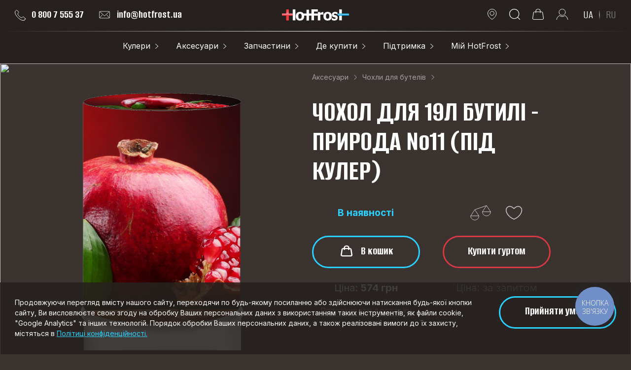

--- FILE ---
content_type: text/html; charset=utf-8
request_url: https://www.hotfrost.ua/model/bottle-cover-39
body_size: 14396
content:
<!DOCTYPE html>
<html xmlns="http://www.w3.org/1999/xhtml" lang="uk" dir="ltr" >
<head>
<meta name="format-detection" content="telephone=no">
<meta http-equiv="Content-Type" content="text/html; charset=utf-8">

<meta property="og:title" content="Чохол для 19л бутилі - Природа №11 (під кулер)">
<meta property="og:description" content="Компанія HotFrost - світовий виробник і постачальник кулерів для води.">
<meta property="og:image" content="https://www.cmsadmin.link/admin/images/products/63765/thumb300_9606_1559041735.png">
	 
<link rel="apple-touch-icon" sizes="76x76" href="/0ver3/apple-touch-icon.png">
<link rel="icon" type="image/png" sizes="32x32" href="/0ver3/favicon-32x32.png">
<link rel="icon" type="image/png" sizes="16x16" href="/0ver3/favicon-16x16.png">
<link rel="manifest" href="/0ver3/site.webmanifest">
<link rel="mask-icon" href="/0ver3/safari-pinned-tab.svg" color="#5bbad5">
<meta name="msapplication-TileColor" content="#da532c">
<meta name="theme-color" content="#3b3330">

<meta name="viewport" content="width=device-width">
 
<link rel="canonical" href="/model/bottle-cover-39" >

<link rel="alternate" href="https://www.hotfrost.ua/model/bottle-cover-39" hreflang="ru">
<link rel="alternate" href="https://www.hotfrost.ua/ua/model/bottle-cover-39" hreflang="uk">

<title>Чохол для 19л бутилі - Природа №11 (під кулер) в Україні гуртом і в роздріб - офіційний сайт компанії ХотФрост</title>
<meta name="description" content="Купити Чохол для 19л бутилі - Природа №11 (під кулер) у виробника і офіційного постачальника HotFrost в Україні.">
<link rel="preconnect" href="https://fonts.googleapis.com">
<link rel="preconnect" href="https://fonts.gstatic.com" crossorigin>
<link href="https://fonts.googleapis.com/css2?family=Alumni+Sans:wght@100;200;400;600;700&family=Inter:wght@300;400;600;700&display=swap" rel="stylesheet">

<link rel='stylesheet' href='/0ver3/css/top.css?30433' type='text/css' media='all'>

<link rel="stylesheet" href="/0ver3/css/product.css?88130">

</head>
<body id="bd" class="body_product body_cart_empty bdlang_ua bd_nc">


<div id="header">
<div class="wrapper">

<div id="h_left">

<a href="/wholesale" id="phone">
<img src="/0ver3/images/svg/6.svg" width="23" height="22" alt="">
0 800 7 555 37
</a>

<a href="mailto:info@hotfrost.ua" id="email">
<img src="/0ver3/images/svg/email.svg" width="24" height="16" alt="">
info@hotfrost.ua
</a>

</div>

<a href="/">
<img id="logo" alt="" src="/0ver3/images/logos/logo1.svg" width="138" height="27">
</a>

<div id="h_right">

<a id="h51_wrap" href="/compare/" >
<img id="h51" src="/0ver3/images/svg/compare.svg?1" width="32" height="24" alt="">
<div id="compareq">0</div>
</a>

<a id="h52_wrap" href="/favorites/" >
<img id="h52" src="/0ver3/images/svg/fav.svg?2" width="26" height="20" alt="">
<div id="favq">0</div>
</a>

<a href="/wholesale">
<img id="h2" src="/0ver3/images/svg/3.svg" width="19" height="22" alt="">
</a>

<img id="h4" src="/0ver3/images/svg/4.svg" width="22" height="22" alt="">

<a id="h5_wrap" href="/cart/">
<img id="h5" src="/0ver3/images/svg/2.svg" width="23" height="22" alt="">
</a>

<img id="h6" src="/0ver3/images/svg/1.svg" width="25" height="23" alt="">


<div id="langs">
<a href="https://www.hotfrost.ua/model/bottle-cover-39" rel="nofollow" id="lang_ua" class="active">UA</a>
<img src="/0ver3/images/svg/lang.svg" alt="" width="2" height="18">
<a href="https://www.hotfrost.ua/ru/model/bottle-cover-39" rel="nofollow" id="lang_ru" >RU</a>
</div>

</div>


 
<form id="search_form" action="https://www.hotfrost.ua" method="GET">
<input autocomplete="off" name="search" placeholder="Пошук по товарах..." type="text" value="">
 
<svg width="16" height="16" viewBox="0 0 16 16" fill="none" xmlns="http://www.w3.org/2000/svg">
<path d="M1 15L8 8M8 8L15 1M8 8L15 15M8 8L1 1" stroke="#fff" stroke-linecap="round"/>
</svg>

<div id="sl" class="inter" style="display:none;"></div>
</form>


</div>
</div>


<div id="head">
<div class="wrapper inter">

<div id="menu">

<div><span><a href="/catalog">Кулери</a>


<svg width="6" height="10" viewBox="0 0 6 10" fill="none" xmlns="http://www.w3.org/2000/svg">
<path d="M0.440711 10C0.327867 10 0.215023 9.96163 0.129014 9.88428C-0.0430046 9.72957 -0.0430046 9.47894 0.129014 9.32424L4.93658 5.00046L0.129014 0.676073C-0.0430046 0.521365 -0.0430046 0.270739 0.129014 0.116031C0.301032 -0.0386769 0.579702 -0.0386769 0.75172 0.116031L5.87099 4.72013C6.043 4.87484 6.043 5.12547 5.87099 5.28018L0.75172 9.88428C0.666399 9.96163 0.553555 10 0.440711 10Z" fill="white"/>
</svg>


</span>

<div class="submenu">
<div class="wrappe_menu wsm">
<div>
<a class="mact" href="/category/kulery-nastolnye" data-cat="6"><span>Кулери - настільні</span></a>
</div>
<div>
<a  href="/category/kulery-napolnye" data-cat="8"><span>Кулери - підлогові</span></a>
</div>
<div>
<a  href="/category/kulery-kompressornoe-ohlazhdenie" data-cat="12"><span>Кулери - компресорне охолодження</span></a>
</div>
<div>
<a  href="/category/kulery-elektronnoe-ohlazhdenie" data-cat="13"><span>Кулери - електронне охолодження</span></a>
</div>
<div>
<a  href="/category/kulery-bez-ohlazhdeniya" data-cat="14"><span>Кулери - без охолодження</span></a>
</div>
<div>
<a  href="/category/kulery-s-gazaciey" data-cat="22"><span>Кулери - з газацією</span></a>
</div>
<div>
<a  href="/category/kulery-s-holodilnoy-kameroy" data-cat="16"><span>Кулери - з холодильною камерою</span></a>
</div>
<div>
<a  href="/category/kulery-so-shkafchikom" data-cat="15"><span>Кулери - з шафкою</span></a>
</div>
<div>
<a  href="/category/kulery-s-displeem" data-cat="17"><span>Кулери - з дисплеєм</span></a>
</div>
<div>
<a  href="/category/kulery-s-zaschitoy-ot-detey" data-cat="18"><span>Кулери - з захистом від дітей</span></a>
</div>
<div>
<a  href="/category/kulery-s-zagruzkoy-butyli-snizu" data-cat="19"><span>Кулери - з завантаженням бутелі знизу</span></a>
</div>
<div>
<a  href="/category/razdatchiki-bez-ohlazhdeniya-i-nagreva" data-cat="55"><span>Роздавальники - без охолодження та нагріву</span></a>
</div>
<div>
<a  href="/category/purifayery" data-cat="60"><span>Пуріфайєри</span></a>
</div>
<div>
<a  href="/category/ucenka" data-cat="67"><span>Уцінка</span></a>
</div>
<div>
<a  href="/category/kulery-arhiv" data-cat="25"><span>Кулери - архів</span></a>
</div>

<div class="mer">
<img class="active" data-cat="6" src="/0ver3/images/menu/1.jpg" alt="" width="376" height="370">
</div>

</div>
</div>

</div>

<div><span><a href="/category/aksessuary">Аксесуари</a>


<svg width="6" height="10" viewBox="0 0 6 10" fill="none" xmlns="http://www.w3.org/2000/svg">
<path d="M0.440711 10C0.327867 10 0.215023 9.96163 0.129014 9.88428C-0.0430046 9.72957 -0.0430046 9.47894 0.129014 9.32424L4.93658 5.00046L0.129014 0.676073C-0.0430046 0.521365 -0.0430046 0.270739 0.129014 0.116031C0.301032 -0.0386769 0.579702 -0.0386769 0.75172 0.116031L5.87099 4.72013C6.043 4.87484 6.043 5.12547 5.87099 5.28018L0.75172 9.88428C0.666399 9.96163 0.553555 10 0.440711 10Z" fill="white"/>
</svg>


</span>

<div class="submenu">
<div class="wrappe_menu wsm">
<div>
<a class="mact"  data-cat="1" href="/category/pompy"><span>Помпи</span></a>
</div>
<div>
<a   data-cat="2" href="/category/stellazhi"><span>Стелажі</span></a>
</div>
<div>
<a   data-cat="3" href="/category/stakanoderzhateli"><span>Стаканотримачі</span></a>
</div>
<div>
<a   data-cat="21" href="/category/ruchki-dlya-butyley"><span>Ручки для бутля</span></a>
</div>
<div>
<a   data-cat="54" href="/category/stakanchiki"><span>Стаканчики</span></a>
</div>
<div>
<a   data-cat="56" href="/category/tara"><span>Тара</span></a>
</div>
<div>
<a   data-cat="57" href="/category/chehly-dlya-butyley"><span>Чохли для бутелів</span></a>
</div>
<div>
<a   data-cat="58" href="/category/credstva-uhoda-i-chistki"><span>Засоби догляду та чищення</span></a>
</div>
<div>
<a   data-cat="59" href="/category/prochie-aksessuary"><span>Інші аксесуари</span></a>
</div>
<div>
<a   data-cat="61" href="/category/filtry"><span>Фільтри</span></a>
</div>
<div>
<a   data-cat="66" href="/category/probki-dlya-butyley"><span>Пробки для бутля</span></a>
</div>
<div>
<a   data-cat="68" href="/category/dlya-sporta-i-aktivnogo-otdyha"><span>Для спорту і активного відпочинку</span></a>
</div>
<div>
<a   data-cat="70" href="/category/aksessuary-arhiv"><span>Аксесуари - архів</span></a>
</div>
<div>
<a   data-cat="71" href="/category/shtopory"><span>Штопори</span></a>
</div>

<div class="mer">
<img class="active" data-cat="1" src="/0ver3/images/menu/2.jpg" alt="" width="376" height="370">
</div>

</div>
</div>

</div>

<div><span><a href="/category/zapchasti">Запчастини</a>


<svg width="6" height="10" viewBox="0 0 6 10" fill="none" xmlns="http://www.w3.org/2000/svg">
<path d="M0.440711 10C0.327867 10 0.215023 9.96163 0.129014 9.88428C-0.0430046 9.72957 -0.0430046 9.47894 0.129014 9.32424L4.93658 5.00046L0.129014 0.676073C-0.0430046 0.521365 -0.0430046 0.270739 0.129014 0.116031C0.301032 -0.0386769 0.579702 -0.0386769 0.75172 0.116031L5.87099 4.72013C6.043 4.87484 6.043 5.12547 5.87099 5.28018L0.75172 9.88428C0.666399 9.96163 0.553555 10 0.440711 10Z" fill="white"/>
</svg>


</span>

<div class="submenu">
<div class="wrappe_menu wmzap wsm0">
<div>
<a href="/category/bachki"><span>Бачки</span></a>
</div>
<div>
<a href="/category/ventilyatory"><span>Вентилятори</span></a>
</div>
<div>
<a href="/category/vyklyuchateli"><span>Вимикачі</span></a>
</div>
<div>
<a href="/category/gayki"><span>Гайки</span></a>
</div>
<div>
<a href="/category/datchiki"><span>Датчики</span></a>
</div>
<div>
<a href="/category/kraniki"><span>Краники</span></a>
</div>
<div>
<a href="/category/krepezhi-i-fitingi"><span>Кріплення та фітинги</span></a>
</div>
<div>
<a href="/category/nagrevatelnye-elementy"><span>Нагрівальні елементи</span></a>
</div>
<div>
<a href="/category/nasosy"><span>Насоси</span></a>
</div>
<div>
<a href="/category/prochie-zapchasti-kulera"><span>Інші запчастини кулера</span></a>
</div>
<div>
<a href="/category/sifony"><span>Сифони</span></a>
</div>
<div>
<a href="/category/elementy-korpusa"><span>Елементи корпусу</span></a>
</div>
</div>
</div>

</div>

<div><span><a href="/wholesale">Де купити</a>


<svg width="6" height="10" viewBox="0 0 6 10" fill="none" xmlns="http://www.w3.org/2000/svg">
<path d="M0.440711 10C0.327867 10 0.215023 9.96163 0.129014 9.88428C-0.0430046 9.72957 -0.0430046 9.47894 0.129014 9.32424L4.93658 5.00046L0.129014 0.676073C-0.0430046 0.521365 -0.0430046 0.270739 0.129014 0.116031C0.301032 -0.0386769 0.579702 -0.0386769 0.75172 0.116031L5.87099 4.72013C6.043 4.87484 6.043 5.12547 5.87099 5.28018L0.75172 9.88428C0.666399 9.96163 0.553555 10 0.440711 10Z" fill="white"/>
</svg>


</span>



<div class="submenu">
<div class="wrappe_menu wmzap2 wsm0">

<div><a href="/wholesale">
<span>Оптові і роздрібні продажі</span></a></div>

<div><a href="/e-shops">
<span>Інтернет магазини</span></a></div>
 
</div>
</div>

</div>

<div><span><a href="/warranty_repair">Підтримка</a>


<svg width="6" height="10" viewBox="0 0 6 10" fill="none" xmlns="http://www.w3.org/2000/svg">
<path d="M0.440711 10C0.327867 10 0.215023 9.96163 0.129014 9.88428C-0.0430046 9.72957 -0.0430046 9.47894 0.129014 9.32424L4.93658 5.00046L0.129014 0.676073C-0.0430046 0.521365 -0.0430046 0.270739 0.129014 0.116031C0.301032 -0.0386769 0.579702 -0.0386769 0.75172 0.116031L5.87099 4.72013C6.043 4.87484 6.043 5.12547 5.87099 5.28018L0.75172 9.88428C0.666399 9.96163 0.553555 10 0.440711 10Z" fill="white"/>
</svg>


</span>


<div class="submenu">
<div class="wrappe_menu wmzap2 wsm0">

<div><a href="/download-production" title=""><span>Фото та відео</span></a></div>
<div><a href="/instructions" title=""><span>Інструкції</span></a></div>
<div><a href="/warranty_repair" title=""><span>Гарантія та сервіс</span></a></div>
<div><a href="/faq" title=""><span>Питання та відповіді</span></a></div>	
<div><a href="/feedback" title=""><span>Скарги та пропозиції</span></a></div>
<div><a href="/api_desc" title=""><span>API прайсу</span></a></div>
<div><a href="/api_order" title=""><span>API замовлень</span></a></div>

</div>
</div>

</div>

<div><span><a href="/about_us">Мій HotFrost</a>


<svg width="6" height="10" viewBox="0 0 6 10" fill="none" xmlns="http://www.w3.org/2000/svg">
<path d="M0.440711 10C0.327867 10 0.215023 9.96163 0.129014 9.88428C-0.0430046 9.72957 -0.0430046 9.47894 0.129014 9.32424L4.93658 5.00046L0.129014 0.676073C-0.0430046 0.521365 -0.0430046 0.270739 0.129014 0.116031C0.301032 -0.0386769 0.579702 -0.0386769 0.75172 0.116031L5.87099 4.72013C6.043 4.87484 6.043 5.12547 5.87099 5.28018L0.75172 9.88428C0.666399 9.96163 0.553555 10 0.440711 10Z" fill="white"/>
</svg>


</span>

<div class="submenu">
<div class="wrappe_menu wmzap2 wsm0">


<div><a href="/about_us" title=""><span>Про компанію</span></a></div>	
<div><a href="/payment" title=""><span>Оплата</span></a></div>	
<div><a href="/delivery" title=""><span>Доставка</span></a></div>
 
<div><a href="/rrc" title=""><span>Прайс лист</span></a></div>
<div><a href="/price-catalog" title=""><span>Прайс-каталог</span></a></div>
<div><a href="/news" title=""><span>Новини</span></a></div>

</div>
</div>

</div>

</div>

</div>
</div>




<div id="pwraptop0" data-min="1">

<img src="https://www.hotfrost.ua/0ver3/images/bg/frame-5.jpg?100" id="pwraptop1">

<div id="pwraptop">

<div id="pagetop"></div>

<div id="f0">

 
<img src="https://www.cmsadmin.link/admin/images/products/63765/thumb1000_9606_1559041735.png" alt="" >


<div id="f1" class="png_main">

<div id="ptop" class="inter" itemscope itemtype="http://schema.org/BreadcrumbList">
<span itemprop="itemListElement" itemscope itemtype="http://schema.org/ListItem">
<meta itemprop="position" content="1">
<a itemprop='item' href='/category/aksessuary'><span itemprop='name'>Аксесуари</span></a><svg width="6" height="10" viewBox="0 0 6 10" fill="none" xmlns="http://www.w3.org/2000/svg">
<path d="M5.23191 9.84801C5.33031 9.84801 5.42871 9.81081 5.50371 9.73581C5.65371 9.58581 5.65371 9.34281 5.50371 9.19281L1.31151 5.00061L5.50371 0.807813C5.65371 0.657813 5.65371 0.414813 5.50371 0.264813C5.35371 0.114813 5.11071 0.114813 4.96071 0.264813L0.496711 4.72881C0.346711 4.87881 0.346711 5.12181 0.496711 5.27181L4.96071 9.73581C5.03511 9.81081 5.13351 9.84801 5.23191 9.84801Z" fill="#A1A1A1"/>
</svg>
</span>
<span itemprop="itemListElement" itemscope itemtype="http://schema.org/ListItem">
<meta itemprop="position" content="2">
<a itemprop='item' href='/category/chehly-dlya-butyley'><span itemprop='name'>Чохли для бутелів</span></a><svg width="6" height="10" viewBox="0 0 6 10" fill="none" xmlns="http://www.w3.org/2000/svg">
<path d="M5.23191 9.84801C5.33031 9.84801 5.42871 9.81081 5.50371 9.73581C5.65371 9.58581 5.65371 9.34281 5.50371 9.19281L1.31151 5.00061L5.50371 0.807813C5.65371 0.657813 5.65371 0.414813 5.50371 0.264813C5.35371 0.114813 5.11071 0.114813 4.96071 0.264813L0.496711 4.72881C0.346711 4.87881 0.346711 5.12181 0.496711 5.27181L4.96071 9.73581C5.03511 9.81081 5.13351 9.84801 5.23191 9.84801Z" fill="#A1A1A1"/>
</svg>
</span>
</div>

<h1>

Чохол для 19л бутилі - Природа №11 (під кулер)
</h1>



<div id="pstatus_wrap" class="">

<div id="pstatus" class="inter" style="color:#2BD2FF">
В наявності
</div>

<div id="pstatus_right">

<div id="p_comp" class="" data-product="63765">

<svg width="42" height="31" viewBox="0 0 42 31" fill="none" xmlns="http://www.w3.org/2000/svg">
<path d="M0.75 21.7836L9.12822 9.21631L17.5064 21.7836H0.75Z" stroke="#ccc" stroke-linejoin="round"/>
<path d="M17.5064 21.7837C17.5064 26.4108 13.7554 30.1619 9.12822 30.1619C4.50106 30.1619 0.75 26.4108 0.75 21.7837" stroke="#ccc"/>
<path d="M9.125 9.21635L32.8633 0.838135" stroke="#ccc" stroke-linejoin="round"/>
<path d="M24.5 13.4055L32.8782 0.838135L41.2564 13.4055H24.5Z" stroke="#ccc" stroke-linejoin="round"/>
<path d="M41.2564 13.4055C41.2564 18.0327 37.5054 21.7837 32.8782 21.7837C28.2511 21.7837 24.5 18.0327 24.5 13.4055" stroke="#ccc"/>
</svg>

</div>

<div id="p_izb" class="" data-product="63765">

<svg width="22" height="18" viewBox="0 0 22 18" fill="none" xmlns="http://www.w3.org/2000/svg">
<path d="M19.9364 9.48167C18.4389 12.4974 15.3206 15.5556 10.7818 17.4449C6.18456 15.5592 3.02925 12.4872 1.52033 9.45889C-0.00925987 6.38914 0.188826 3.48686 2.05456 1.77672L2.05458 1.7767C3.01851 0.893047 3.99417 0.548303 4.91398 0.504801C5.84529 0.460754 6.75452 0.724465 7.56897 1.11617C8.38237 1.50738 9.0787 2.01548 9.57444 2.42987C9.8213 2.63622 10.0159 2.81724 10.1478 2.94555C10.2137 3.00966 10.2637 3.06045 10.2967 3.09449C10.3131 3.11151 10.3253 3.12432 10.333 3.1325L10.3411 3.14124L10.3425 3.14269L10.3427 3.14289L10.3427 3.14292L10.3428 3.14303L10.4911 3.30481H10.711H10.746H10.9659L11.1142 3.14301L11.1143 3.1429L11.1144 3.14288L11.1145 3.14267L11.1159 3.14123L11.1241 3.13249C11.1318 3.12431 11.1439 3.1115 11.1604 3.09448C11.1933 3.06044 11.2433 3.00965 11.3092 2.94554C11.4411 2.81723 11.6357 2.63621 11.8825 2.42986C12.3783 2.01548 13.0745 1.50737 13.8879 1.11617C14.7023 0.724466 15.6116 0.460754 16.5429 0.504801C17.4627 0.548303 18.4384 0.893047 19.4024 1.7767C21.268 3.48688 21.4666 6.40012 19.9364 9.48167Z" stroke="#ccc"/>
</svg>

</div>

</div>

</div>

<div id="pbot" class=" ">

<div id="pbot1">

<div id="rozn" class="product_cart " data-product="63765"><span class="but notfull">В кошик</span></div><div id="opt" data-product="63765"><div class="but red">Купити гуртом</div></div></div>

<div id="pbot2" class="inter">

<div id="price" class="price ">Ціна: <span data-price="574">574 грн</span><div id="del"><span>Розрахувати доставку</span></div></div>

<div id="price_opt" class="price">Ціна<i id="dvopt">:</i> <span>за запитом</span></div>

</div>

</div>
</div>
</div>


</div>

</div>

<div id="desc_wrap">
<div class="wrapper">
<div id="desc" class="inter">

<div class="s50_title"></div>

<h2 class="h2 big">Опис товару</h2>

<p>Декоративні чохли для бутелів 19 л швидко і просто перетворять інтер&#39;єр кухні, офісу і будь-якого місця, де встановлено Ваш кулер, а також створять гарний настрій оточуючим.</p>

<p>Чохол виконаний з тканини з UV-фільтром, він захищає воду від попадання прямих сонячних променів, тим самим перешкоджає зацвітанню&nbsp;води в бутлі, що особливо актуально в літній період.</p>

<p>Чохли на бутель кулера дуже міцні, не вицвітають. Легке прання&nbsp; в пральній машині.</p>

<p>&nbsp;</p>
</div>
</div>
</div>
</div>
<div class="s50_title"></div>

<div id="photo_wrap">
<div id="photo">

<h2 class="h2 big">Фото / Відео</h2>

<div id="photo0" class="inter">

<div class="swwrap" id="swwrap0">
<div id="swiper0" class="swiper_wrap notloaded">
<div class="swiper-wrapper" >


<div class="swiper-slide">
<div class="clickimg" style="background:url(
'/0ver3/images/bg/image2.jpg');" data-href="https://www.cmsadmin.link/admin/images/products/63765/thumb3000_9606_1559041735.jpg" >

<img src="https://www.cmsadmin.link/admin/images/products/63765/thumb600_9606_1559041735.png">

</div>
</div>



</div>


<div class="swiper-button-prev" id="prev_mp">


<svg width="25" height="12" viewBox="0 0 25 12" fill="none" xmlns="http://www.w3.org/2000/svg">
<path d="M0.128136 5.50797L5.01064 0.625466C5.09293 0.544638 5.20381 0.499578 5.31916 0.500095C5.43451 0.500612 5.54499 0.546662 5.62656 0.628225C5.70812 0.709788 5.75418 0.820263 5.7547 0.935612C5.75522 1.05096 5.71017 1.16185 5.62934 1.24415L1.49371 5.37981L24.5625 5.37981C24.6785 5.37981 24.7898 5.4259 24.8719 5.50795C24.9539 5.58999 25 5.70127 25 5.81731C25 5.93334 24.9539 6.04462 24.8719 6.12667C24.7898 6.20871 24.6785 6.25481 24.5625 6.25481L1.49371 6.25481L5.62934 10.3905C5.71017 10.4728 5.75522 10.5837 5.7547 10.699C5.75418 10.8143 5.70812 10.9248 5.62656 11.0064C5.54499 11.088 5.43451 11.134 5.31916 11.1345C5.20381 11.135 5.09293 11.09 5.01064 11.0091L0.128136 6.12667C0.0460911 6.04463 0 5.93335 0 5.81732C0 5.70129 0.0460911 5.59001 0.128136 5.50797Z" fill="#000"/>
</svg>

</div>


<div class="swiper-button-next" id="next_mp">


<svg width="25" height="12" viewBox="0 0 25 12" fill="none" xmlns="http://www.w3.org/2000/svg">
<path d="M24.8719 6.12655L19.9894 11.0091C19.9071 11.0899 19.7962 11.1349 19.6808 11.1344C19.5655 11.1339 19.455 11.0879 19.3734 11.0063C19.2919 10.9247 19.2458 10.8143 19.2453 10.6989C19.2448 10.5836 19.2898 10.4727 19.3707 10.3904L23.5063 6.25472H0.4375C0.321468 6.25472 0.210188 6.20862 0.12814 6.12657C0.0460933 6.04453 0 5.93325 0 5.81722C0 5.70118 0.0460933 5.5899 0.12814 5.50786C0.210188 5.42581 0.321468 5.37972 0.4375 5.37972H23.5063L19.3707 1.24405C19.2898 1.16176 19.2448 1.05087 19.2453 0.935521C19.2458 0.820172 19.2919 0.709697 19.3734 0.628134C19.455 0.546571 19.5655 0.500521 19.6808 0.500004C19.7962 0.499488 19.9071 0.544546 19.9894 0.625375L24.8719 5.50785C24.9539 5.58989 25 5.70117 25 5.8172C25 5.93323 24.9539 6.04451 24.8719 6.12655Z" fill="#000"/>
</svg>

</div>


</div>
</div>


</div>
</div>
</div>

<div id="next_swiper"></div>

<div class="va">
<a data-fancybox="gallery" href="https://www.cmsadmin.link/admin/images/products/63765/thumb3000_9606_1559041735.jpg"></a>
</div>


<div class="wrapper">
<div id="hars">

<div class="s50_title"></div>

<h2 class="h2 big">Характеристики</h2>

<div id="hars0" class="inter">
<div class="har ">

<div class="har_name"><span>Матеріал</span></div>

<div class="har_value "><span class="har0v"><span class="har1v">тканина</span></span>

</div>


</div>

<div class="har ">

<div class="har_name"><span>Країна виробництва</span></div>

<div class="har_value "><span class="har0v"><span class="har1v">Україна</span></span>

</div>


</div>

<div class="har ">

<div class="har_name"><span>Вага (нетто)</span></div>

<div class="har_value "><span class="har0v"><span class="har1v">0.02 кг</span></span>

</div>


</div>

<div class="har ">

<div class="har_name"><span>Вага (брутто)</span></div>

<div class="har_value "><span class="har0v"><span class="har1v">0.06 кг</span></span>

</div>


</div>

<div class="har ">

<div class="har_name"><span>Розмір ш*в*г (мм)</span></div>

<div class="har_value "><span class="har0v"><span class="har1v">280*395*280</span></span>

</div>


</div>

<div class="har ">

<div class="har_name"><span>Розмір коробки ш*в*г (мм)</span></div>

<div class="har_value "><span class="har0v"><span class="har1v">290*290*10</span></span>

</div>


</div>

<div class="har last">

<div class="har_name"><span>Щільність (г/м²)</span></div>

<div class="har_value "><span class="har0v"><span class="har1v">130</span></span>

</div>


</div>

</div>



</div>
</div>


<div class="s50"></div>

<div id="dost_wrap0">

<div class="wrapper" id="dost_wrap">
<div id="dost" data-size="290*290*10" data-brutto="0.06 кг">
<div class="s50_h2in"></div>
<h2 class="h2 big">Розрахувати вартість доставки</h2>



<div id="dost0">

<div id="del_row0">
<div class="active" id="del_row_left">
<div>
Нова пошта</div>
</div>
<div id="del_row_right">
<div>
Делівері</div>
</div>
</div>


 

<div class="dost0_wrap active del_row_left inter">

<div class="del_row">
<div class="del_left">
Розмір коробки:</div>
<div class="del_right">
290*290*10 мм
</div>
</div>

<div class="del_row">
<div class="del_left">
Вага товару:</div>
<div class="del_right">
0.06 кг</div>
</div>

<div class="del_row">
<div class="del_left">
Оберіть місто зі списку:</div>
<div class="del_right">

<div class="select">

<select id="np_cities">
<option value="">Пошук по містам</option>
</select>

</div>

</div>
</div>
 
<div class="del_row">
<div class="del_left">
Накладений платіж:</div>
<div class="del_right">

<div id="yn">

<div class="yn" id="yn_yes" data-val="1">
Так</div>

<div class="yn active" id="yn_no" data-val="0">
Ні</div>

</div>

</div>
</div>

<div class="del_row">
<div class="del_left">
Вартість доставки на відділення:</div>
<div class="del_right">

<div  class="d_er1" id="np_er1">
Спершу оберіть місто!</div>

</div>
</div>

<div class="del_row last">
<div class="del_left">
Вартість доставки за адресою:</div>
<div class="del_right">

<div class="d_er1" id="np_er2">
Спершу оберіть місто!</div>

</div>
</div>

</div>




<div class="dost0_wrap del_row_right inter">

<div class="del_row">
<div class="del_left">
Розмір коробки:</div>
<div class="del_right">
290*290*10 мм
</div>
</div>

<div class="del_row">
<div class="del_left">
Вага товару:</div>
<div class="del_right">
0.06 кг</div>
</div>

<div class="del_row">
<div class="del_left">
Оберіть місто зі списку:</div>
<div class="del_right">

<div class="select">

<select id="del_cities">
<option value="">Пошук по містам</option>
</select>

</div>

</div>
</div>
 
<div class="del_row">
<div class="del_left">
Вартість доставки на відділення:</div>
<div class="del_right">

<div  class="d_er1" id="del_er1">
Спершу оберіть місто!</div>

</div>
</div>

<div class="del_row last">
<div class="del_left">
Вартість доставки за адресою:</div>
<div class="del_right">

<div class="d_er1" id="del_er2">
Спершу оберіть місто!</div>

</div>
</div>

</div>



</div>

</div>
</div>
</div>



<div class="s50_title"></div>


<script type="application/ld+json">
{
  "@context": "https://schema.org/",
  "@type": "Product",
  "name": "Чохол для 19л бутилі - Природа №11 (під кулер)",
  "image": [
  
"https://www.cmsadmin.link/admin/images/products/63765/thumb3000_9606_1559041735.jpg"
],
  "description": "Декоративні чохли для бутелів 19 л швидко і просто перетворять інтер&#39;єр кухні, офісу і будь-якого місця, де встановлено Ваш кулер, а також створять гарний настрій оточуючим",
  "sku": "270100139",
  "offers": {
    "@type": "Offer",
    "url": "https://www.hotfrost.ua/model/bottle-cover-39",
    "priceCurrency": "UAH",
    "price": "574",
    "availability": "https://schema.org/InStock",
    "itemCondition": "https://schema.org/NewCondition"
  } 
}
</script>


<a href="/wholesale" id="phone_mp">
Безкоштовна гаряча лінія по Україні: <img src="/0ver3/images/svg/6.svg" width="23" height="22" alt="">
0 800 7 555 37
</a>


<div class="line"></div>



<div class="wrapper">
<div class="subs">

<div class="h2">Підпишіться, щоб дізнаватися першими про наші новинки:</div>

<div class="subs_block">

<div class="input">
<input type="text" placeholder="Ваш E-mail">
</div>

<div class="input">
<input type="text" placeholder="Ваше ім’я">
</div>

<div class="go"><img src="/0ver3/images/svg/arrowgo_comp.svg" width="16" height="14" alt="">
<svg width="18" height="14" viewBox="0 0 18 14" fill="none" xmlns="http://www.w3.org/2000/svg">
<path d="M7.0175 14C6.68252 14 6.36491 13.849 6.15287 13.5884L1.23639 7.53467C0.848844 7.05714 0.921453 6.356 1.39898 5.968C1.87651 5.58046 2.57765 5.65307 2.96564 6.1306L6.98543 11.0805L15.0099 0.44303C15.3805 -0.0478613 16.0785 -0.145861 16.5694 0.224757C17.0603 0.595375 17.1583 1.2934 16.7877 1.78429L7.90663 13.5572C7.80484 13.6921 7.6737 13.8021 7.52313 13.8788C7.37256 13.9555 7.20651 13.997 7.03755 14H7.0175Z" fill="#2bd2ff"/>
</svg>
</div>

</div>

</div>
</div>


<div class="s50_title"></div>

<div class="wrapper">
<div class="h2">Популярні розділи:</div>
</div>

<div id="razdels"> 

<a href="/warranty_repair" class="fmenu fmenu1 inter">
<i><img src="/0ver3/images/svg/f1.svg" width="38" height="44" alt=""></i>
<span>Гарантія та сервіс</span>
</a>

<a href="/delivery" class="fmenu inter">
<i><img src="/0ver3/images/svg/f2.svg" width="51" height="30" alt=""></i>
<span>Доставка</span>
</a>

<a href="/payment" class="fmenu fmenu1 inter">
<i><img src="/0ver3/images/svg/f3.svg" width="51" height="50" alt=""></i>
<span>Оплата</span>
</a>

<a href="/rrc" class="fmenu inter">
<i><img src="/0ver3/images/svg/f4.svg" width="33" height="44" alt=""></i>
<span>Прайс-лист</span>
</a>

</div>

<div class="wrapper">

<div id="news_wrap">

<div class="news inter">

<span class="h3">Де купити HotFrost:</span>

<div><a href="/wholesale">
Оптові і роздрібні продажі</a></div>

<div><a href="/e-shops">
Інтернет магазини</a></div>
 
</div>



<div class="news inter" id="news2">
 
<span class="h3">Новини компанії:</span>

<div><a href="/news_details/135-5-let-garantii-na-kompressory">
5 років гарантії на компресори!</a></div>

<div><a href="/news_details/122-s-nastupayuschim-novym-godom">
З наступаючим Новим роком!</a></div>

<div><a href="/news_details/24-snova-opros-s-prizami">
Знову опитування з призами</a></div>

<div><a href="/news_details/32-rezultaty-konkursa-hotfrost">
Результати конкурсу HotFrost</a></div>


</div>



<div class="news inter">

<span class="h3">Популярні розділи:</span>

<div><a href="/warranty_repair">
Гарантія та сервіс</a></div>

<div><a href="/delivery">
Доставка</a></div>

<div><a href="/payment">
Оплата</a></div>

<div><a href="/rrc">
Прайс-лист</a></div>

</div>

</div>


<div class="s50_title"></div>

<div id="send">

<div class="h2">Напишіть нам:</div>

<div id="send_block">

<div id="send_block0">

<div id="send_block1">

<div class="input name_wrap">
<input type="text" placeholder="Ваше ім’я">
</div>

<div class="input phone_wrap">
<input type="text" class="inputphone" placeholder="Ваш телефон">
</div>

</div>

<div id="send_block2">

<div class="input text_wrap">
<textarea placeholder="Ваше повідомлення"></textarea>
</div>

</div>

</div>

<div  id="send_but">
<div class="but">Відправити</div>
</div>

</div>
</div>


<div class="s50"></div>

<div class="line"></div>

<div class="s50"></div>

<div id="flogo_wrap">

<img id="flogo" src="/0ver3/images/logos/logo1.svg" width="138" height="27"  alt="">

</div>

<div id="flogo_wrap2">
Наша компанія є ексклюзивним імпортером продукції<br>під маркою HotFrost на територію України</div>


<div id="fbot" class="inter">
<span>© Всі права захищені, 2003–2025</span>
<a href="/policy">Політика конфіденційності</a>
</div>

<div class="s50"></div>

</div>


<div id="popup_overlay"></div>

<div id="popup"></div>




 

<div id='login_form_overlay'></div>

<form id="login_form" method="POST" action="" >

<div id='login_form_close'><svg width="16" height="16" viewBox="0 0 16 16" fill="none" xmlns="http://www.w3.org/2000/svg"><path d="M1 15L8 8M8 8L15 1M8 8L15 15M8 8L1 1" stroke="#CDC8C6" stroke-linecap="round"></path></svg></div>

<div id='login_form_title' class='h2 big'>Увійти на сайт</div>

<div id="login_form_in" class="inter">

<div class='vs_line'><i>*</i>
<input name='email' type='text' id='login_form_email' placeholder="Вкажіть Ваш E-mail">
</div>

<div class='vs_line'><i>*</i>
<input type='password' name='password' id='login_form_password' placeholder="Вкажіть Ваш пароль">

<div class="pass1">
<svg xmlns="http://www.w3.org/2000/svg" width="24" height="24" viewBox="0 0 24 24"><path d="M12.015 7c4.751 0 8.063 3.012 9.504 4.636-1.401 1.837-4.713 5.364-9.504 5.364-4.42 0-7.93-3.536-9.478-5.407 1.493-1.647 4.817-4.593 9.478-4.593zm0-2c-7.569 0-12.015 6.551-12.015 6.551s4.835 7.449 12.015 7.449c7.733 0 11.985-7.449 11.985-7.449s-4.291-6.551-11.985-6.551zm-.015 5c1.103 0 2 .897 2 2s-.897 2-2 2-2-.897-2-2 .897-2 2-2zm0-2c-2.209 0-4 1.792-4 4 0 2.209 1.791 4 4 4s4-1.791 4-4c0-2.208-1.791-4-4-4z" fill="#E2CFC4"/></svg>
</div>

<div class="pass2">
<svg xmlns="http://www.w3.org/2000/svg" width="24" height="24" viewBox="0 0 24 24"><path d="M19.604 2.562l-3.346 3.137c-1.27-.428-2.686-.699-4.243-.699-7.569 0-12.015 6.551-12.015 6.551s1.928 2.951 5.146 5.138l-2.911 2.909 1.414 1.414 17.37-17.035-1.415-1.415zm-6.016 5.779c-3.288-1.453-6.681 1.908-5.265 5.206l-1.726 1.707c-1.814-1.16-3.225-2.65-4.06-3.66 1.493-1.648 4.817-4.594 9.478-4.594.927 0 1.796.119 2.61.315l-1.037 1.026zm-2.883 7.431l5.09-4.993c1.017 3.111-2.003 6.067-5.09 4.993zm13.295-4.221s-4.252 7.449-11.985 7.449c-1.379 0-2.662-.291-3.851-.737l1.614-1.583c.715.193 1.458.32 2.237.32 4.791 0 8.104-3.527 9.504-5.364-.729-.822-1.956-1.99-3.587-2.952l1.489-1.46c2.982 1.9 4.579 4.327 4.579 4.327z" fill="#E2CFC4"/></svg>
</div>

</div>

<div id='login_form_send'>
<span class="but">Увійти</span>
</div>

<div id='login_form_error'><span></span></div>


<div id="login_politic" class="active">
<i><span></span></i>
З умовами <a href="/policy/" target="_blank">Політики конфіденційності</a>
<br>
ознайомлений (-а) і згоден (-на)
</div>




<div id='login_form_bottom'>
<span><span id='login_form_reg'>Реєстрація</span></span>
<span><span id='login_form_reset'>Забули пароль?</span></span>
</div>

</div>

</form>

<div id="arrowup"></div>


<link rel='stylesheet' href='/0ver3/css/bottom.css?50667' type='text/css' media='all'>

<link rel="stylesheet" href="/0ver3/css/select2.css?51114">
<link rel="stylesheet" href="/0ver3/css/product_bottom.css?2288">

<script src='/0ver3/js/jquery.js'></script>
<script src='/0ver3/js/swiper.js'></script>
<script src='/0ver3/js/template.js?44755'></script>

<script src="/0ver3/js/select2_full.js?66768"></script>
<script src="/0ver3/js/fancybox.js?34442"></script>
<script src="/0ver3/js/product.js?51738"></script>

<Style>

#agree
{
position:fixed;
left:0px;
right:0px;
bottom:0px;
z-index:11;	
font-size: 14px;
font-weight: 400;
line-height: 21px;

overflow: hidden;

}

#agree:before
{
content:'';
opacity: 0.88;
background: #26211E;
position:absolute;
left:0px;
right:0px;
top:0px;
bottom:0px;
}
 
#agree2
{
padding-top:30px;
    position: relative;
    z-index: 1;
padding-bottom:32px;
display:flex;
}

#agree2 .but{

margin-left:50px;
text-align:center;
    white-space: nowrap;
    line-height: 1;
	position:relative;
	top:-2px;
}

#agree a 
{
	text-decoration:underline;
	color: #2BD2FF;
}

</style>



<div id='agree'>
<div class="wrappe">
<div id='agree2' class='inter'>

<div>
 
Продовжуючи перегляд вмісту нашого сайту, переходячи по будь-якому посиланню
або здійснюючи натискання будь-якої кнопки сайту, Ви висловлюєте свою згоду
на обробку Ваших персональних даних з використанням таких інструментів, як
файли cookie, "Google Analytics" та інших технологій.
Порядок обробки Ваших персональних даних, а також реалізовані вимоги до
їх захисту, містяться в <a href="/policy/">Політиці конфіденційності.</a>

</div>

<div id="agree3" class="but blue"><span>Прийняти умови</span></div>


</div>
</div>
</div>






<script type="text/javascript">
  (function(d, w, s) {
	var widgetHash = 'A7KabOwBOu', ctw = d.createElement(s); ctw.type = 'text/javascript'; ctw.async = true;
	ctw.src = '//widgets.binotel.com/calltracking/widgets/'+ widgetHash +'.js';
	var sn = d.getElementsByTagName(s)[0]; sn.parentNode.insertBefore(ctw, sn);
  })(document, window, 'script');
</script> 



<script type="text/javascript">


	  (function(d, w, s) {
		var widgetHash = 'dnmv6ljkfn7zsma0y34k', gcw = d.createElement(s); gcw.type = 'text/javascript'; gcw.async = true;
		gcw.src = '//widgets.binotel.com/getcall/widgets/'+ widgetHash +'.js';
		var sn = d.getElementsByTagName(s)[0]; sn.parentNode.insertBefore(gcw, sn);
	  })(document, window, 'script');
	</script> 


 

</body>
</html>

--- FILE ---
content_type: text/css
request_url: https://www.hotfrost.ua/0ver3/css/top.css?30433
body_size: 3559
content:
@charset "UTF-8";

html,*
{ 
margin:0;
padding:0;
box-sizing:border-box;
}
body
{
	
	-webkit-text-size-adjust:100%;
border:none;
width:auto;
letter-spacing: 0px;
background: rgba(59, 51, 48, 1);
font-family: 'Alumni Sans', Tahoma,Arial,sans-serif;
font-weight:400;
font-style: normal;
font-size:14px;
margin:0px auto;
line-height: 1;
color: #fff;
    height: 100%;
	padding-top:64px;
	min-width:1100px;
}


div
{
margin:0px;
padding:0px;
background-repeat:no-repeat!important;
background-attachment:scroll;
text-align:left;
}
html
{
	    height: 100%;
}
#wrap, body, html {
    min-height: 100%;
	    position: relative;
}

.compare.active path,.compare.active:hover path{
	stroke:#2BD2FF
}

.izb.active path,.izb.active:hover path{
	stroke:#2BD2FF
}

#footer
{
	margin-top: -100px;
	background:rgb(222, 167, 167);

}
div,i,b,span,a
{
background-repeat:no-repeat;
}
p
{
text-indent: 0px;
margin-top:0px;
margin-bottom:20px;
margin-left:0px;
margin-right:0px;
padding:0px;
}
a
{
text-decoration:none;
 
}
a:link,a:visited
{
color:#fff;
}
a:hover,a:active
{
color:#fff;
}

.clear
{
clear:both;
display:block;
}

img
{
border:none;
margin:0;
padding:0;
display:block;
max-width:100%;
}
ul
{
list-style-type:disc;
margin:0;
padding:0;
}
li
{
margin:0;
padding:0;
}
table
{
border-spacing:0px;
border-collapse:collapse;
margin:0;
padding:0;
}
td
{
margin:0;
padding:0;
vertical-align:top;
text-align:left;
}

.inter
{
	font-family: 'Inter', Tahoma,Arial,sans-serif!important;
}

#header:after
{
	content:'';
	height:1px;
	position:absolute;
	left:0px;
	bottom:0px;
	right:0px;
	
	background:linear-gradient(270deg, rgba(255, 255, 255, 0) 0%, #FFFFFF 50%, rgba(255, 255, 255, 0) 100%);

}

.comp_raw4_1 .product_line .pline4,.comp_raw4_2 .product_line .pline4,.comp_raw4_3 .product_line .pline4
{
	margin-left:16px;
	margin-right:16px;
}
.comp_raw4_1 .product_line,.comp_raw4_2 .product_line,.comp_raw4_3 .product_line
{
	justify-content: center;
	
}
  
#header
{
		
	z-index:100;
	position:fixed;
	left:0px;

	top:0px;
	right:0px;
	height:64px;

background:#26211E
} 

.cat_agar3
{
	display:none;
}

.cat_agar
{

    z-index: 3;
    position: absolute;
    right: 0px;
    top: 0px;
    bottom: 0px;
    display: flex;
    align-items: center;
    justify-content: center;

    flex-direction: column;
	
}

#h_left
{
	display:flex;
	position:absolute;
	left:0px;
	top:19px;
}
#langs
{
	    align-items: center;
	display:flex;
}

#langs a
{
	
font-size: 24px;
	color: #7A7A7A;


}

#langs img
{
	margin-left:12px;
	margin-right:12px;
	position:relative;
	
}

#langs a.active
{
	color: #fff;

}

#h_right
{
	right:0px;
	top:18px;
	position:absolute;
	display:flex;
}
#logo
{
	top:17px;
	position:absolute;
	left:50%;
	margin-left:-69px;
}

.product
{
	width: calc(25% - 24px);
border-radius: 10px;

position:relative;
}

.product_image
{    align-items: center;
    justify-content: center;
	height:350px;
	display:flex;
	background: rgba(38, 33, 30, 1);
	padding:18px;
	padding-top:0px;
	padding-bottom:38px;
border-radius: 10px;

}

.catalog_pc_color
{
	font-weight:700;
	font-size:16px;
	display:flex;
	position:absolute;
	white-space:normal;
	
	left:0px;
	top:0px;
	bottom:5px;
	align-items:center;
	width:100px;
	line-height:1.25;
}

.harhide
{
	display:none;
}

.product_cart_wrap
{
	padding-left:112px;
	position:relative;
}

.product_cart.but {
    height: 52px;
    border-radius: 50px;
    padding: 0px;
    font-size: 22px;
    font-weight: 700;
    justify-content: center;
    align-items: center;
    display: flex;
	margin-top:22px;
	    padding-bottom: 4px;
}

.product_uved.but {
    height: 52px;
    border-radius: 50px;
    padding: 0px;
    font-size: 22px;
    font-weight: 700;
    justify-content: center;
    align-items: center;
    display: flex;
	margin-top:22px;
	    padding-bottom: 4px;
}

.product_cart.but.incart
{
	border-color:#D63941;
}

.product_cart.but.incart img 
{
	display:none;
}

.product_cart.but.incart:before
{
	content:'';
	width:21px;
	height:18px;
	    margin-right: 13px;
background:url("/0ver3/images/svg/incart.svg");
		display:block;
		background-size:100% 100%;
}

.product_cart img,.product_uved img {
    margin-right: 13px;
}

.product_image img
{
	max-width:80%;
	max-height:80%;
}
 
.product_title
{
	
	display:block;
padding-top:16px;
padding-bottom:16px;
font-size: 14px;
line-height: 17px;
color:#fff;
}

.line
{
	    height: 1px;
  
    background: linear-gradient(270deg, rgba(255, 255, 255, 0) 0%, #FFFFFF 50%, rgba(255, 255, 255, 0) 100%);

}
#search_form
{
	display:none;
}
.product_price
{
color: #E2CFC4;

font-size: 18px;
font-weight: 700;
line-height: 1;

}

.product_price_wrap_har>div>span
{
display:none;
}

.woldcat>span
{
    margin-right: 7px;

    font-weight: 500;
    text-decoration: line-through;
    font-size: 16px;
}


#phone_mp img
{
	margin-left:15px;
	margin-right:15px;
}
#phone_mp
{
margin-top:74px;
margin-bottom:50px;
font-size: 32px;
font-weight: 700;
display:flex;
    align-items: center;
    justify-content: center;
}


.fmenu1{
	clear:both;
}
.fmenu i
{
	padding-top:4px;
	height:60px;
  flex-direction: column;
    align-items: center;
    justify-content: center;
display:flex;
margin-bottom:10px;

}

.fmenu img
{
	max-height:100%;
}

.fmenu {
	padding-bottom:7px;
    width: calc(25% - 22px);
    
    border-radius: 10px;
   
    position: relative;
	background: rgba(80, 71, 66, 1);
height:110px;
    flex-direction: column;
    align-items: center;
    justify-content: center;
display:flex;

font-size: 14px;
text-transform:uppercase;
color:#fff;

}
 

.news a
{
text-decoration:underline;
display:block;
font-size: 14px;
line-height: 20px;
display:inline-block;
}

.news div
{
	padding-bottom:14px;
}

#send_block0
{justify-content: space-between;
	width:800px;
	margin:0px auto;
	display:flex;
}

#send_block1{
width:calc(50% - 15px);	
flex-direction: column;
display:flex;
}
#send_block2{
width:calc(50% - 15px);	
}
#flogo
{
	margin:0px auto;
}
#flogo_wrap
{
	padding-top:3px;
	padding-bottom:30px;
	text-align:center;
}
#flogo_wrap2
{
	font-weight:600;
font-size: 36px;
line-height: 44px;
text-align: center;

color: rgba(167, 154, 150);

}
#news2
{
	width:229px;
}
#send
{
	padding-bottom:4px;
	padding-top:37px;
}
.h3
{
   display:block;
    padding-bottom: 24px;
    font-family: Alumni Sans, Tahoma,Arial,sans-serif;
    font-weight: 600;
    font-size: 24px;
    line-height: 1!important;
}

#news_wrap
{
	padding-top:104px;
width:800px;
margin:0px auto;	
justify-content: space-between;
}

.product_more
{
	cursor:pointer;
	position:absolute;
top: 313px;
	height:37px;
	left:0px;
	right:0px;
}
.product_more svg
{
	margin-right:9px;
}
.product_more>span
{
	text-transform:uppercase;
	display:flex;
	    align-items: center;
    justify-content: center;
}
.product_more span
{
	
font-size: 14px;

line-height: 16px;

color: #E2CFC4;



}

.compare
{
	position:absolute;
	left:14px;
	top:10px;  
	z-index: 3;

}


.izb
{
	position:absolute;
	right:11px;
	top:11px;  
	z-index: 3;

}


#send_but .but
{
	position:relative;
	width:218px;
}
#send_but
{
	padding-top:8px;
	text-align:center;
}
 
#fsoc
{
	padding-top:50px;
	margin:0px auto;
	max-width:342px;
	    display: flex;
    justify-content: space-between;

}

#send_block input
{
	display:block;
	margin-bottom:30px;
}
#fbot span
{
	display:block;
	text-align:center;
	padding-bottom:20px;
}
#fbot
{
padding-bottom: 60px;
    display: flex;
    padding-top: 55px;
    font-size: 14px;
    font-weight: 300;
    flex-direction: column;
    align-items: center;
}

#razdels
{    justify-content: space-between;
	width:800px;
	margin:0px auto;
	display:flex;
}

#fbot a
{
	margin-left:18px;
	text-decoration:underline;
}


.go svg
{
position: absolute;
    left: 19px;
    top: 20px;
    opacity: 0;
    visibility: hidden;
    transition: all 0.3s;
    width: 24px;
    height: 17px;
}	
.go img
{
	    position: absolute;
    left: 50%;
    top: 50%;
    margin-left: -8px;
    margin-top: -7px;
}
 .go
 {
cursor:pointer;
width: 66px;

height: 66px;

border-radius: 10px;
position:relative;
border: 3px solid rgba(43, 210, 255, 1);

}
.product_price_wrap
{
	display:flex;
	justify-content: space-between;
	height:18px;
}

.product_price_wrap_if1 .product_price 
{
	color:rgba(167, 154, 150);
}

.product_price_opt {
    color: #E2CFC4;
    font-size: 18px;
    font-weight: 700;
    line-height: 1;
}
 
.product_cart_wrap_snyat {
    font-weight: 700;
    font-size: 16px;
    color: #D63941;
	margin-top: 22px;
	height:52px;
}
 

.pline 
{

	width: calc(50% - 16px);
     
    position: relative;
}
 
.pline4
{
		display:block;
	width: calc(25% - 24px);
    
    position: relative;
}
.comp_raw4
{
	margin-top: 60px;
}
.comp_row2
{

	width: calc(50% - 16px);
}

.product_line {
    justify-content: space-between;
    display: flex;
}

.subs{
	padding-bottom:54px;
	text-align:center;
	padding-top:100px;
	width:800px;
	margin:0px auto;
}
	  
.subs_block
{justify-content: space-between;
	display:flex;
}

.subs_block input
{
	width:100%;
}
.subs_block .input
{
width:calc(50% - 63px);	
}


.wrapper
{
	 
	position:relative;
	
	margin-left:30px;
	margin-right:30px;
}

.wrappe
{
	 
	position:relative;
	display:block;
	width:1288px;
	margin:0px auto;
}
 
iframe
{
	width:100%;
	border:none;
}

input:-webkit-autofill,
input:-webkit-autofill:hover,
input:-webkit-autofill:focus,
input:-webkit-autofill:active {
  transition: background-color 9999s ease-in-out 0s;
  color:#fff;caret-color: #fff;
  -webkit-text-fill-color: #fff !important;
}

input[type="text"],input[type="password"], textarea 
{

 
background: rgb(80, 71, 66);
 
resize:none;
display:block;
    padding-top: 17px;
    padding-bottom: 25px;
padding-left: 28px;
padding-right: 28px;

color:#fff;
width:100%;
border: 2px solid  rgb(80, 71, 66);
outline:none!important;
box-shadow: none!important;
margin:0px;
line-height: normal;
	font-family: 'Inter', Tahoma,Arial,sans-serif;
transition:all 0.3s;
font-size: 16px;
font-weight: 400;


border-radius: 10px;


}

textarea
{
	padding-top:17px;
	height:162px;
}

 input[type='text']::-moz-placeholder {
        color: rgb(191, 177, 172)!important;
      }
      input[type='text']::-webkit-input-placeholder {
        color: rgb(191, 177, 172)!important;
      }
      input[type='text']:-ms-input-placeholder {
        color: rgb(191, 177, 172)!important;
      }
      input[type='text']::-ms-input-placeholder {
        color: rgb(191, 177, 172)!important;
      }
      input[type='text']::placeholder {
        color: rgb(191, 177, 172)!important;
      }

 input[type='password']::-moz-placeholder {
        color: rgb(191, 177, 172)!important;
      }
      input[type='password']::-webkit-input-placeholder {
        color: rgb(191, 177, 172)!important;
      }
      input[type='password']:-ms-input-placeholder {
        color: rgb(191, 177, 172)!important;
      }
      input[type='password']::-ms-input-placeholder {
        color: rgb(191, 177, 172)!important;
      }
      input[type='password']::placeholder {
        color: rgb(191, 177, 172)!important;
      }


textarea::-moz-placeholder {
        color: rgb(191, 177, 172)!important;
      }
textarea::-webkit-input-placeholder {
        color: rgb(191, 177, 172)!important;
      }
textarea:-ms-input-placeholder {
        color: rgb(191, 177, 172)!important;
      }
textarea::-ms-input-placeholder {
        color: rgb(191, 177, 172)!important;
      }
textarea::placeholder {
        color: rgb(191, 177, 172)!important;
      }
	

.swiper_wrap
{
	position:relative;
	overflow:hidden;
}
.swiper-wrapper{position:relative;width:100%;height:100%;z-index:1;display:-webkit-box;display:-webkit-flex;display:flex;-webkit-transition-property:-webkit-transform;transition-property:transform;-webkit-box-sizing:content-box;box-sizing:content-box}

.swiper-slide{-webkit-flex-shrink:0;-ms-flex:0 0 auto;flex-shrink:0;width:100%;height:100%;position:relative}

.prekupit{
	height:30px;
}
.s50
{
	height:55px;
}

.s50_h2in
{
	height:37px;
}
.s50_title
{
	height:48px;
}
.but
{
	cursor:pointer;
height: 66px;
    display: inline-block;
    border-radius: 50px;
    font-family: Alumni Sans, Tahoma,Arial,sans-serif;
    font-size: 24px;
    font-weight: 700;
   line-height:1;
    padding: 0px 50px 0px 50px;
    border: 3px solid rgb(43, 210, 255);
    padding-top: 15px;
    text-align: center;
}

.but.red
{
	border-color:#D63941;
}

.but.full
{
	background:rgb(43, 210, 255);
	color:#000;
}
.but.red.full
{
	background:#D63941;
}
 
.h2
{
	text-align:center;
padding-bottom:50px;
    font-family: Alumni Sans, Tahoma,Arial,sans-serif;
font-weight: 600;

font-size: 36px;

line-height:1!important;
}

.h2.big
{
	font-family: Alumni Sans, Tahoma,Arial,sans-serif;
font-size: 36px;
font-weight: 700;

}

#phone
{
	position:relative;
	padding-left:34px;
	

font-size: 22px;
font-weight: 700;
margin-right:30px;

}

#phone img
{
	position:absolute;
	left:0px;
	top:1px;
}

#news_wrap
{
	display:flex;
}

#email
{
	position:relative;
	padding-left:37px;
	

font-size: 22px;
font-weight: 700;


}

#email img
{
	position:absolute;
	left:0px;
	top:3px;
}

#h51,#h52,#h5,#h4,#h2
{
	cursor:pointer;
	margin-right:25px;
}
#login_form,.new_form {
    overflow-y: auto;
    visibility: hidden;
    opacity: 0;

}

#h6
{
	cursor:pointer;
	margin-right:30px;
}

#head
{
	background: #26211E;
height:65px;
position: relative;
    z-index: 4;
}

#menu
{
	height:65px;
		position:relative;
    display: flex;
    justify-content: center;
    padding-top: 21px;
}

#menu>div
{

	padding-left:18px;
	padding-right:18px;
}

#menu>div>span>a{
	font-size:16px;
}

#menu>div>span{
	position:relative;
	padding-right:16px;
	display:block;
}

#menu>div>span svg
{
	position:absolute;
	right:0px;
	top:4px;
	display:block;
	width:6px;
	height:10px;
	
}

#cartq,#compareq,#favq
{
position: absolute;
    border-radius: 100%;
    background: #2BD2FF;
    width: 17px;
    height: 17px;
    top: -5px;
    right: 18px;
    padding-top: 2px;
    text-align: center;
    display: block;
    color: #000;
    font-weight: 700;
    font-size: 14px;
}

#h52_wrap{
	
	
    top: 2px;
}

#h5_wrap,#h51_wrap,#h52_wrap
{
	position:relative;
}

#h51_wrap,#h52_wrap
{
	display:none;
}

#h51_wrap.active,#h52_wrap.active
{
	display:block;
}


.submenu
{
	display:none;
}


.cat_anew>span
{
	height: 18px;
	position:relative;
	  color: #fff;
	
	white-space:nowrap;
	font-family: Alumni Sans;
font-size: 18px;
font-weight: 700;
    width: 23px;
line-height: 1;
padding-left:5px;

text-align:left;
}

.cat_anew>span span 
{
	z-index:1;
	position:relative;
}
.cat_anew>span:before
{
border-top-right-radius:50px;
border-bottom-right-radius:50px;
position:absolute;
left:0px;
width:15px;
top:0px;
height:19px;
    background: #FFA500;
    border-left: none;

content:'';
}

#arrowup.active
{
	visibility:visible;
	opacity:1;
}

#arrowup{
    transform: rotate(-135deg);
    -webkit-transform: rotate(-135deg);
    border: solid rgb(191, 177, 172);
    border-width: 0 3px 3px 0;
    display: inline-block;
    padding: 9px;
	cursor:pointer;
transition:all 0.3s;
	    bottom: 7%;
    right: 2%;
	visibility:hidden;
	opacity:0;
    display: block;
    margin-right: 37px;
    margin-bottom: -30px;
    position: fixed !important;
    z-index: 200001 !important;
  
	
}

.cat_anew
{
	z-index: 3;
	position:absolute;
	left:0px;
	top:0px;
	   bottom:0px;
display:flex;
    align-items: center;
    justify-content: center;
gap:20px;

    flex-direction: column;

}

.cat_anew>span.cat_anew2:before,.cat_anew>span.cat_anew3:before,.cat_anew>span.cat_anew5:before
{
background: #D63941;
  
} 
.cat_anew>span.cat_anew5 img 
{
    position: absolute;
    left: -1px;
    top: 0px;
    z-index: 2222;
    max-width: 17px;
}

.cat_anew>span.cat_anew4:before
{
background: #8000FF;
    
}

.percent {
    font-style: normal;
    font-family: Georgia;
    font-size: 16px;
}

.cat_anew5 .percent {

    font-size: 15px;
}

@media (max-width:1364px)
{
.wrappe
{
width:auto;
margin-left:30px;
margin-right:30px;
}

}

@media (max-width:1300px)
{

.product_cart img, .product_uved img
{
	display:none;
}

}

@media (max-width:1116px)
{
#header
{
	position:relative;
}
body
{
	padding-top:0px;
}
}




--- FILE ---
content_type: text/css
request_url: https://www.hotfrost.ua/0ver3/css/product.css?88130
body_size: 2794
content:


.anew
{
	
	color:#fff;
	border:3px solid #FFA500;
	position:relative;
	font-family: Alumni Sans;
font-size: 22px;
font-weight: 700;
line-height: 1;
padding:3px 0px 0px 0px;
border-radius:25px;
text-align:center;
width:125px;
height:36px;
}

#anew
{
	position:relative;
	top:-6px;
	    margin-bottom: 32px;
	display:flex;
	gap:24px;
}

.anew.anew2,.anew.anew3
{
	    border-color: #D63941;
    color: #fff;
}
.anew.anew4
{
	    border-color: #8000FF;
    color: #fff;
}

.anew.anew5
{
	cursor:pointer;
	    border-color: #D63941;
}

.anew.anew5 img 
{
	position:absolute;
	left:50%;
	margin-left:-10px;
	top:5px;
}

#price .old 
{

    font-weight: 500;
    text-decoration: line-through;
}


#price_opt .old 
{
text-align:center;
position:absolute;
left:0px;
right:0px;
top:50px;
    text-decoration: line-through;
}

.ppclient #pstatus_right
{
	position:relative;
	top:81px;
}

.notclicked .but
{
	cursor:default!important;
	opacity:0.55!important;
}



.notclicked .price
{
	cursor:default!important;
	opacity:0.55!important;
}

#snyat{
background: #D63941;
padding-top:18px;
padding-bottom:23px;
display:flex;
    justify-content: center;
}

#snyat a 
{
	border-bottom:1px solid;
}



#snyat div 
{
	line-height:28px;
	font-size:16px;
	margin-left:30px;
	position:relative;
	top:0px;
}

#pstatus_right div.active path,#pstatus_right div.active:hover path{
	stroke:#2BD2FF
}
#pstatus_right div
{
	cursor:pointer;
}
#pstatus_right path
{
	transition:all 0.2s;
}
#pstatus_right div:hover path
{
	stroke:#fff;
}



#pstatus_wrap
{
	align-items: center;
    justify-content: space-between;
	display:flex;
}

#p_izb
{
	margin-left:30px;
}

#p_izb svg
{
	    width: 34px;
    height: 29px;
}

#pstatus_right
{
	position:relative;
	top:2px;
	    width: calc(50% - 23px);
    display: flex;
    align-items: center;
    justify-content: center;
}


#show_more>span,#show_more_close>span
{

cursor:pointer;

    font-size: 16px;
    
    color: #E2CFC4; 

    text-transform: uppercase;
    display: flex;
    align-items: center;
    justify-content: center;
}

#show_more svg,#show_more_close svg {
	width:30px;
	height:30px;
    margin-right: 12px;
}

#pstatus
{
white-space:nowrap;
font-size: 19px;
font-weight: 700;
    width: calc(50% - 23px);
	text-align:center;
	
}


 #desc_more,#show_more_close
{
	display:none;
}

#show_more,#show_more_close {
	text-align:center;
    position: relative;
    padding-top: 10px;
    padding-bottom: 22px;
}
#show_more:before {
    content: '';
    position: absolute;
    left: -15px;
    right: -15px;
    top: -108px;
    height: 93px;
    background: linear-gradient(to bottom, rgba(38, 33, 30,0) 0%,rgba(38, 33, 30,1) 100%);
}

#hard0wrap
{
	position:relative;
	padding-left:408px;
	width:1144px;
	margin:0px auto;
}

#hard0wrap #hars0
{
	width:auto;
}

#hard0wrap>img
{
	position:absolute;
	left:0px;
	top:32px;
}

#hard0wrap #instr
{
text-align:left;
}
 

#hard0wrap #h_show_more>span, #hard0wrap #h_show_more_close>span
{
	    justify-content: left;
}
 
 #h_desc_more,#h_show_more_close
{
	display:none;
}


#h_show_more,#h_show_more_close
{
	position:relative;
	padding-top: 39px;
	padding-bottom:30px;
	text-align:center;
}

#h_show_more>span,#h_show_more_close>span
{

cursor:pointer;

    font-size: 16px;
    
    color: #E2CFC4; 

    text-transform: uppercase;
    display: flex;
    align-items: center;
    justify-content: center;
}

#h_show_more svg,#h_show_more_close svg {
	width:30px;
	height:30px;
    margin-right: 12px;
}
	

#pbot1 {
    padding-top: 30px;
    display: flex;
    justify-content: space-between;
}
#pbot1>div, #pbot2>div {
    width: calc(50% - 23px);
	position:relative;
}

#pbot .puved .but
{
	padding-top:6px;

}
#rozn.incart .but.full
{
color:#fff;

}
#rozn.incart .but.notfull
{
color:#fff;

}

#rozn .but.full:before
{

		content:'';
		width: 32px;
    height: 24px;
    margin-right: 13px;
		background:url("/0ver3/images/svg/tocart_black.svg")  no-repeat;
		    background-size: 100% 100%;
}

#rozn.incart .but.full:before
{
	    width: 22px;
    height: 19px;
    margin-right: 15px;
	background:url("/0ver3/images/svg/incart.svg")  no-repeat;
	    background-size: 100% 100%;
}



#rozn .but.notfull:before
{

		content:'';
		width: 32px;
    height: 24px;
    margin-right: 13px;
		background:url("/0ver3/images/svg/tocart_white.svg")  no-repeat;
		    background-size: 100% 100%;
}

#rozn.incart .but.notfull:before
{
	    width: 22px;
    height: 19px;
    margin-right: 15px;
	background:url("/0ver3/images/svg/incart.svg")  no-repeat;
	    background-size: 100% 100%;
}


#pbot .but
{
	display:flex;
		    align-items: center;
    justify-content: center;
	
	padding-left:0px;
	padding-right:0px;
	    width: 100%;
		padding-top:0px;
		padding-bottom:4px;
		
}


.info
{
	
	    position: relative;
    top: 2px;
	
	width:30px;
	height:30px;
	cursor:pointer;
}

.info svg
{
	width:30px;
	height:30px;
}

.price {
    font-size: 20px;
    text-align: center;
}
.price>span {
    font-weight: 700;
}
#price_opt
{
 opacity:0.55;
}
#price_opt *
{
	 font-weight: 400!important;
	
}

#f1
{
	
	    padding-bottom: 108px;
	margin-left:140px;
	width:484px;
}

#f0 img
{
	cursor:pointer;
	max-height:580px;
	max-width:329px;
}

#f0 img#jpg_main {
    max-height: 580px;
    max-width: 360px;
	position:relative;
	top:-10px;
}
#f0 img#nophoto_main {
    max-height: 580px;
    max-width: 360px;
	position:relative;
	top:-43px;
}

#f1.jpg_main {
   
    margin-left: 100px;
   
}
#f1.nophoto_main {
   
    margin-left: 100px;
   
}

#f0
{  
height: 100%;
align-items: center;  
justify-content: center;
	display:flex;
}

h1
{
font-family: Alumni Sans, Tahoma,Arial,sans-serif;
font-size: 60px;
font-weight: 700; 
 margin-bottom:38px;
text-transform:uppercase;
}

h1 span
{
	white-space:nowrap;
	padding-top:10px;
	font-family: Alumni Sans, Tahoma,Arial,sans-serif;
font-size: 40px;
font-weight: 200;
 display:block;
text-transform:uppercase;
}

#pbot2 {
   padding-top:30px;
    display: flex;
    justify-content: space-between;
}
 


.dost0_wrap
{
	display:none;
}
.dost0_wrap.active
{
	display:block;
}

#dvopt
{
	font-style:normal;
} 
#ptop a
{
color: #A1A1A1;
    font-size: 14px;
    font-weight: 400;
    padding-right: 11px;
    
}
.white
{
	background:#fff;
}


#ptop svg
{
	transform:rotate(180deg);
	margin-right: 11px;
}

#ptop
{

	align-items: center;
	padding-bottom:33px;
	display:flex;
	white-space:nowrap;
	overflow:hidden;
}
 
#pwraptop0
{
	position:relative;
min-height:643px;

    height: calc(100vh - 129px);
	
}
#pwraptop
{
	position:relative;
	height:100%;
}
#pcen
{
	padding-top:15px;
}
#pwraptop1
{
	position:absolute;
	left:0px;
	top:0px;
	width:100%;
	height:100%;

}
 
#desc img
{
	margin:0px auto;
}
#desc 
{
	
	padding-bottom:38px;
	text-align:center;
	width:800px;
	margin:0px auto;
	font-size: 16px;
line-height: 26px;
}

#desc_more
{
		text-align:center;
}
	

#photo 
{
 
	font-size: 14px;
line-height: 22px;
}
#desc_wrap,#dost_wrap0
{
	background: #26211E;

}
#desc p
{
	margin-bottom:30px;
}
#desc h2,#hars h2,#photo h2,#paks h2
{
	font-size:60px;
	line-height:1.3;
	text-transform:uppercase;
	text-align:center;
	margin-bottom:9px;
 padding-top:24px;
}
.del_right>.select
{ 
	position:Relative;
	top:3px;
}

#paks h2
{
	   margin-bottom: 0px;
    padding-bottom: 12px;
}

#dost h2
{
	    margin-bottom: 9px;
    padding-top: 24px;
}

#del
{
	padding-top:25px;
	text-align:center;
}
#del span
{
	line-height:1.4;
	cursor:pointer;
font-size: 16px;
border-bottom:1px solid;
display:inline-block;
color:#a1a1a1;
}

#photo0
{
	padding-top:12px;
}
 
.har
{
	padding-bottom:7px;
	    align-items: center;
	position:relative;
	display:flex;
	border-bottom: 1px solid #544D4B;
   height:68px;
}


.har_name
{
	padding-right:9px;
	width:50%;
	font-size: 16px;
line-height: 22px;
color:#E2CFC4;
display:flex;align-items: center;
}

.har_value
{
	display:flex;
	color:#fff;
		width:50%;
		padding-left:9px;
font-size: 16px;
line-height: 22px;
    align-items: center;
justify-content: space-between;
}

.pdk
{
	position:relative;
	 
	
}



.icons
{
	    position: relative;
    top: 2px;
    width: 130px;
	height:30px;
	    display: flex;
    justify-content: center;
}
#hars0
{
	width:800px;
	margin:0px auto;
}
.icons img
{

    display: inline;
       margin-left:5px;

    margin-right:5px;

}
 
#instr
{
	text-align:center;
	padding-bottom:20px;
	padding-top:30px;
	
	    display: flex;
    align-items: center;
    justify-content: center;
    gap: 40px;
	
}


.del_row
{
    align-items: center;
    display: flex;
    border-bottom: 1px solid #544D4B;
       padding-bottom: 7px;
    height: 68px;
    display: flex;
}

#dost{
	padding-bottom:45px;
}


.del_row.last
{
	border-bottom: none;
	
	margin-bottom:0px;
}

.del_left
{
	
	width:50%;
	font-size: 16px;
line-height: 22px;
color:#E2CFC4;

}

.del_right
{
	 
	color:#fff;
		width:50%;
		padding-left:26px;
font-size: 16px;
line-height: 22px;


}


#del_row0
{
	padding-bottom: 35px;
	display:flex;
}

#dost
{
	width:800px;
	margin:0px auto;
}

#del_row0 div div
{    font-weight: 700;
	font-size:24px;
	height:66px;
	color:#BFB1AC;
transition:all 0.3s;
border: 3px solid #BFB1AC;
padding-bottom: 6px;
border-radius: 50px;

    display: flex;
    align-items: center;
    justify-content: center;
}

#del_row_left
{
padding-right: 25px;
    width: 50%;
    font-size: 14px;
    line-height: 16px;
   cursor:pointer;
}

#del_row_right.active,#del_row_left.active
{
	cursor:default;
}

#del_row_right.active,#del_row_left.active
{
	cursor:default;
}

#del_row_right
{
    width: 50%;
    padding-left: 25px;
    font-size: 14px;
    line-height: 16px;
   
   cursor:pointer;
}

#del_row_right:hover div,#del_row_left:hover div
{
	color:#fff;
	border-color:#fff;
}

#del_row0 div.active div
{
	background:#504742!important;
	color:#fff!important;
	
border-color:#504742!important;
}

#yn
{
display:flex;	
}

.yn
{
	font-size:16px;

display:flex;
	width: 41px;
height: 41px;
border-radius: 7px;

margin-right:20px;
position:relative;
top:3px;padding-bottom: 4px;
    align-items: center;
    justify-content: center;
	cursor:pointer;
	transition:color 0.3s;
	color:rgb(226, 207, 196);
	
	color:rgba(226, 207, 196, 0.75);
	border-color:#544D4B;
	cursor:pointer;
	background:#544D4B
}

.yn:hover
{
	color:rgba(226, 207, 196);
}

.yn.active
{
	cursor:default!important;
		color:  rgb(226, 207, 196)!important;
	color:rgba(226, 207, 196, 0.75)!important;
	background:none!important;
	border:2px solid rgb(191, 177, 172)!important; 
}

.d_er1
{
	color: #D63941;

}


.pidk
{

	display:none;
}


.swiper-button-prev 
{
	   position: absolute;
top: 141px;
    left: 50%;
    margin-left: -238px;
    width: 66px;
    height: 66px;
background: rgb(43, 210, 255);
  border-radius:100%;
    z-index: 2;
	cursor:pointer;
   
}
.swiper-button-prev svg
{
   position: absolute;
    top:50%;
	left:50%;
	margin-left:-17px;
		margin-top:-8px;
    width: 34px;
    height: 16px;
 

}





.swiper-button-next 
{
	   position: absolute;
top: 141px;
    right: 50%;
    margin-right: -238px;
    width: 66px;
    height: 66px;
background: rgb(43, 210, 255);
  border-radius:100%;
    z-index: 2;
	cursor:pointer;
   
}
.swiper-button-next svg
{
   position: absolute;
    top:50%;
	left:50%;
	margin-left:-17px;
		margin-top:-8px;
    width: 34px;
    height: 16px;
 

}

#swiper0.notloaded>.swiper-wrapper>.swiper-slide
{
	margin-left:9px;
	margin-right:9px;
}

#swiper0.notloaded>.swiper-wrapper
{
	justify-content: center;
}

.clickimg
{
	cursor:zoom-in;
}
.swiper-button-next:active,.swiper-button-prev:active
{
	margin-top:1px;
}

.swiper-button-disabled{
	display:none!important;
}

.swiper-slide iframe
{
	width:100%;
	height:100%;
}

.swiper-slide,.swiper-slide>div
{
	
	width:388px;
	height:345px;
	

}

.swiper-slide>div
{

	overflow:hidden;
	    background-size: cover!important;
    border-radius: 10px;
    display: flex;
	    background-position-x: 50%!important;
    background-position-y: center!important;
    align-items: center;
    justify-content: center;
}
.swiper-slide>div img
{
	max-width:90%;
	max-height:90%;
}
.swiper-slide>div a
{
	width:291px;
	height:259px;


    display: flex;
    align-items: center;
    justify-content: center;
}
#product_aks
{
	height:8px;
}
.va
{
	display:none;
}
.del_right select
{
	position:relative;
	top:3px;
	padding-top: 6px!important;
    padding-bottom: 13px!important;
display: block!important;
   	color:  rgb(226, 207, 196)!important;
	color:rgba(226, 207, 196, 0.75)!important;
	
    font-family: 'Inter', Tahoma,Arial, sans-serif!important;
    font-size: 16px!important;
    line-height: normal!important;
    border-radius: 5px!important;
    outline: none!important;
    border: 1px solid #504742!important;
    box-shadow: none!important;
	background: #504742!important;
 width:100%;
-webkit-appearance: none!important;	
  padding-left: 18px!important;
}
.swiper-slide > div.white img 
  {
  max-width: 100%;
  max-height: 100%;
}
  .swiper-slide, .swiper-slide > div {
  width: 300px;
  height: 400px;
}

--- FILE ---
content_type: text/css
request_url: https://www.hotfrost.ua/0ver3/css/bottom.css?50667
body_size: 3946
content:

#arrowup:hover
{
	border-color:#fff;
}

#popup.moreheight,#reg_form.moreheight
{
margin-top:0px!important;
top:2%!important;
height:96%!important;
padding-bottom:30px!important;	
}

.cat_agar3
{

position:absolute;
    right: 23px;
    top: 68px;
	
}

.cat_agar2
{
	cursor:default;
	position:relative;
}

.cat_agar2:hover .cat_agar3
{
	display:block;
}

.cat_agar3 span 
{
	display:flex;
	position:absolute;
	left:0px;
	right:0px;
	text-align:center;
	top:0px;
	bottom:0px;
	color:#000;
	align-items: center;
    justify-content: center;
font-style: italic;
font-size: 14px;
line-height: 1.25;
    padding-top: 5px;
}

.cat_agar3,.cat_agar3 svg
{
	width:182px;
	height:103px;
}

#popup_in_uved
{
justify-content: space-between;
margin-left:30px;
margin-right:30px;
display:flex;	
}

.popup_uved
{
	height:422px!important;
	margin-top:-211px!important;
}

#vs_5_uved
{
	    color: #E2CFC4;
    font-size: 20px;
    font-weight: 700;
    line-height: 1;
}


.nonactvs
{
	opacity:0.5;
	cursor:default;
}
.polc_uved
{
	white-space:nowrap;
	position:absolute;
	left:0px;
bottom:4px;
    color: #E2CFC4;
    font-size: 14px;
    font-weight: 400;
    line-height: 1.5;
padding-left:34px;   
    padding-top: 7px;

}

.polc_uved a
{
	text-decoration:underline;
}

.polc_uved i
{
     border: 1px solid #E2CFC4;
    width: 17px;
    height: 17px;
    border-radius: 3px;
    position: absolute;
    top: 11px;
    left: 0px;
    cursor: pointer;
}

.active.polc_uved i 
{
    background: #E2CFC4;
    border-color: #E2CFC4;
}

.active.polc_uved i span
{
    opacity: 1;
}


.polc_uved i span 
 {
height: 11px;
    width: 16px;
    opacity: 0;
    background: url(/0ver3/images/svg/check.svg);
    position: absolute;
    left: 0px;
    top: 1px;
    display: block;
    background-size: 100% 100%;
}

#popup textarea
{
	height:82px;
}

#vs_2_uved img
{
position:absolute;
left:38px;
top:0px;
max-width: 84px;
    max-height: 183px;
}

#vs_1_uved
{
	padding-top:3px;
width:calc(50% - 45px);
	position:relative;
	padding-left:188px;
}

#vs_8_uved
{
	width:calc(50% + 15px);
	position:relative;
}

#vs_4_uved
{
		    color: #E2CFC4;
    font-size: 15px;
    font-weight: 400;
    line-height: 1;
	padding-bottom:17px;
}

#vs_7_uved
{
	height:28px;
}

.compare
{
	cursor:pointer;
}
.compare path
{
	transition:all 0.2s;
}
.compare:hover path
{
	stroke:#fff;
}



.izb
{
	cursor:pointer;
}
.izb path
{
	transition:all 0.2s;
}
.izb:hover path
{
	stroke:#fff;
}


.vs_error
{
border-bottom:2px solid #D63941!important;
}

textarea#reg_form_comment
{
height:69px;
}

#reg_politic.new_form_politic
{
	    padding-bottom: 39px;
}

.process,#feederror.process
{
	color:#2BD2FF!important;
}

#uvedsend.send_loading:after
{
	    margin-left: -37px;
    top: 8px;
}

#login_form .but,.new_form .but {
    height: 51px;
    font-size: 23px;
    padding-top: 9px;
    width: 100%;
	position:relative;
}

#login_form .send_loading:after,.new_form .send_loading:after
{
	top:7px;
}

#login_form_error,.new_form_error,.new_vs_error
{
	position:relative;
	
}

#login_form_error span,.new_form_error span,.new_vs_error span
{
	position:absolute;
	left:0px;
	top:15px;
	right:0px;
	text-align:center;
	font-size: 14px;
    font-weight: 700;
    color: #D63941;
}

#login_form_bottom span span,.new_form_bottom span span
{
border-bottom:1px solid;
font-size: 14px;
font-weight: 700;
}

#login_form_reg,.new_form_left
{
cursor:pointer;
color: #D63941;
}

#reset_form_login.new_form_left,#reset_form_reg.new_form_right
{
color: #E2CFC4;
}

#login_form_reset,.new_form_right
{
cursor:pointer;
color: #2BD2FF;
}

#login_form_bottom,.new_form_bottom
{
display: flex;
    justify-content: space-between;
}

.nonactlogin {
    opacity: 0.5;
    cursor: default;
}
#login_politic,.new_form_politic {
	
    white-space: nowrap;
    position: relative;
   
    color: #E2CFC4;
    font-size: 14px;
    font-weight: 400;
    line-height: 1.5;
    padding-left: 34px;
    padding-top: 7px;
	margin-top:40px;
	padding-bottom:47px;
}
.active#login_politic i,.active.new_form_politic i {
    background: #E2CFC4;
    border-color: #E2CFC4;
}

.vs_line_wrap
{
	display:flex;
	justify-content: space-between;
}
.vs_line_wrap>div.vs_line{
width:calc(50% - 8px);
 
}

#reg_replace .h2.big
{
	font-size:31px;
	padding-bottom: 23px;
}

#reg_replace
{
	padding-top: 13px;
}


#reg_replace2 a.but
{
width: calc(50% - 16px);
height: 59px;
padding-top: 4px;
font-size: 21px;

}


#reg_replace2{
	display:flex;
	    justify-content: space-between;
}

#reg_replace1
{
	    font-weight: 300;
    font-size: 17px;
    text-align: center;
    line-height: 1.4;
	padding-bottom:25px;
}

#reg_form.new_form {
height:520px;
margin-top:-260px;
    margin-left: -400px;
    width: 800px;
	
}

#reg_form_in.new_form_in
{
	width:616px;
}


#reset_form_error
{
height:50px;
}

#reset_form.new_form{
    height: 330px;
margin-top:-165px;
}


#reset_form_in.new_form {
height:512px;
margin-top:-256px;
    margin-left: -256px;
    width: 512px;
	
}


#reg_form .new_form_politic i
{
	top:10px;
}

#login_politic i,.new_form_politic i
{
      border: 1px solid #E2CFC4;
    width: 17px;
    height: 17px;
    border-radius: 3px;
    position: absolute;
    top: 11px;
    left: 0px;
    cursor: pointer;
}
.active#login_politic i span,.active.new_form_politic i span
{
    opacity: 1;
}
#login_politic a,.new_form_politic a 
{
    text-decoration: underline;
}

.pass1
{
	display:block;
}
#login_form_password
{
	padding-right:54px!important;
}
.pass1,.pass2
{
	position:absolute;
	right:13px;
	top:7px;
	cursor:pointer;
}

.pass2
{
	display:none;
}

#login_politic i span,.new_form_politic i span
{
height: 11px;
    width: 16px;
    opacity: 0;
    background: url(/0ver3/images/svg/check.svg);
    position: absolute;
    left: 0px;
    top: 1px;
    display: block;
    background-size: 100% 100%;
}
#login_form_send,.new_form_send
{
	padding-top:15px;
}

#login_form_in input[type="text"], #login_form_in input[type="password"], #login_form_in textarea,.new_form_in input[type="text"], .new_form_in input[type="password"], .new_form_in textarea {
    background: rgb(80, 71, 66);
    resize: none;
    display: block;
    padding-top: 8px;
    padding-bottom: 13px;
    padding-left: 28px;
    padding-right: 28px;
    color: #fff;
    width: 100%;
    border: 2px solid rgb(80, 71, 66);
    outline: none!important;
    box-shadow: none!important;
    margin: 0px;
    line-height: normal;
    font-family: 'Inter', Tahoma,Arial,sans-serif;
 
    font-size: 14px;
    font-weight: 400;
    border-radius: 10px; caret-color: #fff;
}
#login_form_in input:-webkit-autofill, #login_form_in input:-webkit-autofill:hover, #login_form_in input:-webkit-autofill:focus,#login_form_in  input:-webkit-autofill:active,.new_form_in input:-webkit-autofill, .new_form_in input:-webkit-autofill:hover, .new_form_in input:-webkit-autofill:focus, .new_form_in  input:-webkit-autofill:active {
 background: rgb(80, 71, 66);
   -webkit-box-shadow: 0 0 0 30px rgb(80, 71, 66) inset !important;
    caret-color: #fff;
       font-family: 'Inter', Tahoma,Arial,sans-serif!important;
  
    font-size: 14px!important;
    font-weight: 400!important;
	
}
#login_form_in input:-internal-autofill-selected, #login_form_in input:-internal-autofill-selected:hover, #login_form_in input:-internal-autofill-selected:focus,#login_form_in  input:-internal-autofill-selected:active,.new_form_in input:-internal-autofill-selected, .new_form_in input:-internal-autofill-selected:hover, .new_form_in input:-internal-autofill-selected:focus, .new_form_in  input:-internal-autofill-selected:active {
 background: rgb(80, 71, 66);
 caret-color: #fff;
 transition: background-color 9999s ease-in-out 0s;  
color: #fff; 
 -webkit-text-fill-color: #fff !important;
   -webkit-box-shadow: 0 0 0 30px rgb(80, 71, 66) inset !important;
   
    font-family: 'Inter', Tahoma,Arial,sans-serif!important;
  
    font-size: 14px!important;
    font-weight: 400!important;

	
}
 

#login_form_title,.new_form_title {
    padding-bottom: 34px;
    font-size: 36px;
    line-height: 1.3;
    text-transform: none;
    text-align: center;
    margin-bottom: 0px;
    padding-top: 26px;
}
#login_form_in,.new_form_in
{
    
 width:310px;
 margin:0px auto;

}
#login_form_overlay.active,.new_form_overlay.active {
    visibility: visible;
    opacity: 1;
}
#login_form_overlay,.new_form_overlay 
{
    visibility: hidden;
    opacity: 0;
    background: rgba(38,33,30,0.95);
    left: 0;
    top: 0;
    bottom: 0;
    right: 0;
    position: fixed;
    z-index: 1000;
}

#login_form_close,.new_form_close {
    position: absolute;
    right: 0px;
    top: 0px;
    width: 60px;
    height: 60px;
    cursor: pointer;
}
#login_form_close svg,.new_form_close svg {
    width: 24px;
    height: 24px;
    position: absolute;
    right: 15px;
    top: 16px;
}

#login_form_close:hover path,.new_form_close:hover path
{
	stroke:#fff
}

#login_form.active,.new_form.active {
    visibility: visible;
    opacity: 1;
    transform: scale3d(1,1,1);
}
#login_form,.new_form {
   border: 2px solid #504742;
    z-index: 1001;
    position: fixed;
    left: 50%;
    margin-left: -263px;
    width: 526px;
    top: 50%;
    height: 470px;
    margin-top: -235px;
    border-radius: 10px;
    background: rgba(59, 51, 48, 1);
    transform: scale3d(.3,.3,.3);
}


#popup_close
{
position:absolute;
right:0px;
top:0px;
width:60px;
height:60px;	
cursor:pointer;
}

#popup_close svg
{
width:24px;
height:24px;	
position:absolute;
right:15px;
top:16px;	
}
#popup_close:active svg
{
top:17px;	
}

#popup_overlay.active {
    visibility: visible;
    opacity: 1;
}
#popup_overlay {
    visibility: hidden;
    opacity: 0;
background: rgba(38,33,30,0.95);
    left: 0;
    top: 0;
    bottom: 0;
    right: 0;
    position: fixed;
    z-index: 1000;
    
}





#popup.active {
    visibility: visible;
    opacity: 1;
    transform: scale3d(1,1,1);
}

#popup h2
{
	padding-bottom: 34px;
	    font-size: 36px;
    line-height: 1.3;
    text-transform: none;
    text-align: center;
    margin-bottom: 0px;
    padding-top: 26px;
}
#popup {
    overflow-y: auto;
    visibility: hidden;
    opacity: 0;
    z-index: 1001;
    position: fixed;
    left: 50%;
	margin-left:-450px;
	width:900px;
    top: 50%;
      border: 2px solid #504742;
height:520px;

margin-top:-260px;
   
    border-radius: 10px;
background: rgba(59, 51, 48, 1);
  
    transform: scale3d(.3,.3,.3);
}
#popup_in input[type="text"], #popup_in input[type="password"], #popup_in textarea,#popup_in_uved input[type="text"], #popup_in_uved input[type="password"], #popup_in_uved textarea {
    background: rgb(80, 71, 66);
    resize: none;
    display: block;
    padding-top: 8px;
    padding-bottom: 13px;
    padding-left: 28px;
    padding-right: 28px;
    color: #fff;
    width: 100%;
    border: 2px solid rgb(80, 71, 66);
    outline: none!important;
    box-shadow: none!important;
    margin: 0px;
    line-height: normal;
    font-family: 'Inter', Tahoma,Arial,sans-serif;
 
    font-size: 14px;
    font-weight: 400;
    border-radius: 10px;caret-color: #fff;
}



#popup input:-webkit-autofill, #popup input:-webkit-autofill:hover, #popup input:-webkit-autofill:focus,#popup  input:-webkit-autofill:active {
 background: rgb(80, 71, 66);
   -webkit-box-shadow: 0 0 0 30px rgb(80, 71, 66) inset !important;
   
       font-family: 'Inter', Tahoma,Arial,sans-serif!important;
  caret-color: #fff;
    font-size: 14px!important;
    font-weight: 400!important;
	
}
#popup input:-internal-autofill-selected, #popup input:-internal-autofill-selected:hover, #popup input:-internal-autofill-selected:focus,#popup  input:-internal-autofill-selected:active,.new_form_in input:-internal-autofill-selected {
 background: rgb(80, 71, 66);
 
 transition: background-color 9999s ease-in-out 0s;  
color: #fff; 
 -webkit-text-fill-color: #fff !important;
   -webkit-box-shadow: 0 0 0 30px rgb(80, 71, 66) inset !important;
   caret-color: #fff;
    font-family: 'Inter', Tahoma,Arial,sans-serif!important;
  
    font-size: 14px!important;
    font-weight: 400!important;

	
}
 
 

.vs_10{
    color: #E2CFC4;
    font-size: 14px;
    font-weight: 400;
    line-height: 1;
    padding-bottom: 30px;
    text-align: center;
   
}


.vs_10>i {
    font-size: 15px;
   
    color: #D63941;
    
    font-style: normal;
}
#popup .but
{
	position:relative;
   
    height: 51px;
  
    font-size: 23px;
   
    padding-top: 9px;
  
    width: 100%;

}

.vs_line
{
	margin-bottom:15px;
	position:Relative;
}

.vs_line>i
{
	font-size: 15px;
position:absolute;
color:#D63941;
left:13px;
top:13px;
font-style:normal;
}
.trans5
{
	transition: all .5s;
}



#sl
{
	padding-top:18px;
		
border-bottom-left-radius: 10px;
	 
border-bottom-right-radius: 10px;
	overflow:hidden;
	position:absolute;
	left:0px; 
	top:54px;
	right:0px;
    background: rgb(80, 71, 66);
}
#sl>span
{
	display:block;
}
#sl>a
{
	display:block;
	position:relative;
	height:68px;
	padding-left:86px;
	padding-right:110px;
}
#s4
{
    border: 3px solid rgb(43, 210, 255);
    height: 52px;
    display: flex;
    color: #fff;
    text-align: Center;
    padding-top: 12px;
    white-space: nowrap;

    line-height: 1;
    justify-content: center;
    align-content: center;
    font-size: 15px;
	line-height: 17px;
border-bottom-left-radius: 10px;
	 
border-bottom-right-radius: 10px;
}
#s4 svg
{
	position:relative;
	top:-2px;
	margin-right:13px;
	width:22px;
	height:22px;
}
.sl1
{
	position:absolute;
	left:18px;
	top:0px;
	height:50px;
	width:50px;
display:flex;
	align-items: center;
    justify-content: center; 
	
	   
    background: rgba(38, 33, 30, 1);

    border-radius: 5px;
	
}

.sl1 img
{
	max-width:80%;
	max-height:80%
	
}
.sl3{
	position:absolute;
	right:0px;
	top:16px;
height:32px;

	width:90px;
	    font-size: 15px;
}

.cathar .product_title
{
	text-align: center;
	    margin-left: 18px;
    margin-right: 18px;
	padding-top: 17px;
    font-size: 22px;
	line-height:22px;
    font-weight: 700;
    color: #fff;
    height: auto;
    text-align: center;
	    padding-bottom: 11px;
}

.sl2.product_title
{
	position:relative;
	top:1px;
	    align-items: center;
		height:44px;
	 display: flex;
padding-top: 13px; 
padding-bottom: 11px;
}

.sl2 span{
    overflow: hidden;
    display: -webkit-box;
    -webkit-line-clamp: 2;
    -webkit-box-orient: vertical;
    color: #fff;
font-size:15px;
}




#search_form>svg
{ 
position:absolute;
right:18px;	cursor:pointer;
top:12px;
}

.pline4_ver2.activeh
{
	z-index:10!important;
}
.cathar_left {
    text-align: center;
    font-size: 14px;
    line-height: 17px;
    color: #E2CFC4;
    position: relative;
}
.cathar_right {
	padding-top:5px;
    text-align: center;
    font-size: 14px;
    line-height: 17px;
    color: #fff;
    position: relative;
}
.cathar_line {
    padding-bottom: 13px;
    padding-top: 10px;
    margin-left: 18px;
    margin-right: 18px;
    border-bottom: 1px solid #544D4B;
    display: flex;
    align-items: center;
    justify-content: space-evenly;
    flex-direction: column;
}
.swiper-button-disabled.har_prev,.swiper-button-disabled.har_next
{
	cursor:default;
}

.har_prev
{
	position:absolute;
	left:20px;
	bottom:10px;
	z-index:2;
	cursor:pointer;
}


.har_next
{
	cursor:pointer;
	position:absolute;
	right:20px;
bottom:10px;	
z-index:2;
}

.cathar .swiper-pagination span
{
	margin-left:3px;
	margin-right:3px;
}
.cathar .swiper-pagination
{    display: flex;
    justify-content: center;
	position:absolute;
	left:0px;
	right:0px;
	display:flex;
	bottom: 11px;
	    font-size: 14px;
    line-height: 17px;
    color: #fff;
}

.cathar_title {
    padding-top: 11px;
    font-size: 22px;
    font-weight: 700;
    color: #fff;
    height: 43px;
    text-align: center;
}

.tocart_har img
{
	position:absolute;
	left:50%;
	margin-left:-13px;
	top:50%;
	margin-top:-14px;
}

.tocart_har
{
	cursor:pointer;
	width: 104px;
height: 52px;
border-radius: 50px;
position:relative;
border:3px solid #2BD2FF;
}

.pline4_incart .tocart_har
{
	    border-color: #D63941;
		position:relative
}

.pline4_incart .tocart_har:after{
height: 21px;
    width: 27px;
    content: '';
    background: url(/0ver3/images/svg/check_red.svg);
    position: absolute;
    left: 57px;
    top: 11px;
    background-size: 100% 100%;
}


.pline4_incart .tocart_har img {
  
    margin-left: -30px;

}

.product_price_wrap_har
{    justify-content: space-between;
    align-items: center;
	display:flex;
	    padding-top: 13px;
		    padding-bottom: 24px;
			    margin-left: 18px;
    margin-right: 18px;
}

.swiper_wrap_har
{
	padding-bottom:41px;   
	position: relative;
}

.activeh .cathar
{
	display:block;
	position:absolute;
	left:0px;
	top:0px;
	right:0px;

    background: rgba(38, 33, 30, 1);

 padding-top: 350px;

    border-radius: 10px;


    font-size: 14px;
    line-height: 17px;
	
}
.pline4
{
		transition:all 0.2s;
}
.activep
{
	transition:all 0.2s;
	opacity:0.33;
}
 
.product_image
{
	z-index:2;
	position:relative;
}
.product_more
{
	z-index:3;
}
.activeh
{
	z-index:1;
	position:relative;
}

#search_form
{
    min-width: calc(50% - 115px);
position: absolute;
    right: 192px;
    top: 11px;
   width:545px;
    z-index: 1;
    
}

#search_form input
{
    width: 100%;
    padding-left: 18px;
    padding-right: 40px;
    padding-top: 8px;
    padding-bottom: 12px;
    height: auto;
	font-size:14px;
}



.send_loading:after
{
display: block;
    width: 27px;
    height: 27px;
    border-radius: 100%;
    box-shadow: 0 2px 0 0 rgb(226 207 196);
    -ms-animation: uil-ring-anim 1s linear infinite;
    -moz-animation: uil-ring-anim 1s linear infinite;
  -webkit-animation: uil-ring-anim 1s linear infinite;
    -o-animation: uil-ring-anim 1s linear infinite;
  animation: uil-ring-anim 1s linear infinite;
    position: absolute;
    left: 100%;
    top: 15px;
    margin-left: 31px;
    content: '';
}

.send_loaded
{
border-color:#D63941!important;
}
 
 .wmzap>div
{
	width:25%;
	float:left;
}
.wmzap2>div
{
	width:50%;
	float:left;
}
.mer
{
    position: absolute;
    right: 0px;
    top: 15px;
}

.mer img
{
	display:none;
	border-radius:9px;
}

.mer img.active
{
	display:block;
}

.wrappe_menu a span,.wsm0 a span
{
	position:relative;
}

.wrappe_menu a span:before,.wsm0 a span:before
{
	position:absolute;
	left:0px;
	width:0px;
	top:22px;
	height:1px;
	background:#2BD2FF;
	content:'';
		transition:all 0.3s;
}


.wrappe_menu a:hover span:before,.wsm0 a:hover span:before
{
	width:100%;
}






#menu>div:hover .submenu
{
	display:block;
	background:rgba(38,33,30,0.95);
	

	z-index: 2;
    position: absolute;
	left:-30px;
	right:-30px;
	top:100%;
	text-align:center;
	margin-top:-27px;
    padding-top: 27px;
	padding-bottom:40px;

}


.submenu a
{
	display:block;
	padding-top:10px;
	padding-bottom:10px;
}
#menu>div:hover a
{
	color:#fff!important;
}
#menu.hovered>div>span>a
{
	color:#9C9C9C;
}

#menu>div:hover>span svg path
{
	fill:#fff!important;
}

#menu.hovered>div>span svg path
{
	
fill:#9C9C9C;
}
#menu>div>span svg
{
	transition:all 0.3s;
}
#menu>div:hover>span svg
{
transform: rotate(90deg)!important;
    margin-right: -2px!important;
}

#menu.hovered>div>span svg
{
      transform: rotate(0deg);
    margin-right: 0px;
}
 

.wrappe_menu {
    position: relative;
    display: block;
    width: 775px;
    margin: 0px auto;
}

.bdlang_ru .wrappe_menu {

    width: 787px;
   
}


.submenu a
{
	color:#fff;
}
#menu>div
{
	
}
.but.blue:hover
{
	color:#000;
	background:rgb(43, 210, 255)
}

.error input,.error textarea
{
border-bottom:2px solid #D63941;
}

.go:active,#send_but .but:active
{
	top:1px;
}


.go.subs_loading img,.go.subs_loaded img
{
	display:none;
}

.go.subs_loaded svg{
	opacity:1;
	visibility:visible;

}

.go.subs_loading:before {
    display: block;
	position:absolute;
	content:'';
	left:50%;
	margin-left:-10px;
	margin-top:-10px;
	top:50%;
    width: 20px;
    height: 20px;
    border-radius: 100%;
    box-shadow: 0 2px 0 0 #BFB1AC;
    -ms-animation: uil-ring-anim 1s linear infinite;
    -moz-animation: uil-ring-anim 1s linear infinite;
    -webkit-animation: uil-ring-anim 1s linear infinite;
    -o-animation: uil-ring-anim 1s linear infinite;
    animation: uil-ring-anim 1s linear infinite;
}


@-webkit-keyframes uil-ring-anim{0%{-ms-transform:rotate(0deg);-moz-transform:rotate(0deg);-webkit-transform:rotate(0deg);-o-transform:rotate(0deg);transform:rotate(0deg)}100%{-ms-transform:rotate(360deg);-moz-transform:rotate(360deg);-webkit-transform:rotate(360deg);-o-transform:rotate(360deg);transform:rotate(360deg)}}@-moz-keyframes uil-ring-anim{0%{-ms-transform:rotate(0deg);-moz-transform:rotate(0deg);-webkit-transform:rotate(0deg);-o-transform:rotate(0deg);transform:rotate(0deg)}100%{-ms-transform:rotate(360deg);-moz-transform:rotate(360deg);-webkit-transform:rotate(360deg);-o-transform:rotate(360deg);transform:rotate(360deg)}}@-ms-keyframes uil-ring-anim{0%{-ms-transform:rotate(0deg);-moz-transform:rotate(0deg);-webkit-transform:rotate(0deg);-o-transform:rotate(0deg);transform:rotate(0deg)}100%{-ms-transform:rotate(360deg);-moz-transform:rotate(360deg);-webkit-transform:rotate(360deg);-o-transform:rotate(360deg);transform:rotate(360deg)}}@keyframes uil-ring-anim{0%{-ms-transform:rotate(0deg);-moz-transform:rotate(0deg);-webkit-transform:rotate(0deg);-o-transform:rotate(0deg);transform:rotate(0deg)}100%{-ms-transform:rotate(360deg);-moz-transform:rotate(360deg);-webkit-transform:rotate(360deg);-o-transform:rotate(360deg);transform:rotate(360deg)}}

--- FILE ---
content_type: text/css
request_url: https://www.hotfrost.ua/0ver3/css/select2.css?51114
body_size: 1193
content:

 
.loading-results.select2-results__option
{
	color:#929292;
		padding: 1px 18px 20px 18px;
}
.select2-results__message.select2-results__option
{
		padding: 1px 18px 20px 18px;
}

.select2-search--dropdown .select2-search__field {
    padding: 0px 18px 0px 18px;
    width: 100%;
    box-sizing: border-box;
}


.select2-container--default .select2-search--dropdown .select2-search__field, .select2-container--default .select2-search--dropdown .select2-search__field:focus {
    outline: none;
    font-family: 'Inter', Tahoma,Arial, sans-serif;
    font-size: 16px;
    line-height: normal;

    padding-top: 7px;
    padding-bottom: 11px;
	
	border-radius:5px;
	background:#161311;
	color:  rgb(226, 207, 196)!important;
	color:rgba(226, 207, 196, 0.75)!important;
 
    border: 1px solid #504742;
}

.select2-container--default .select2-search--dropdown .select2-search__field[type='text']::-moz-placeholder {
        color: #929292!important;  
      }
.select2-container--default .select2-search--dropdown .select2-search__field[type='text']::-webkit-input-placeholder {
        color: #929292!important;
      }
.select2-container--default .select2-search--dropdown .select2-search__field[type='text']:-ms-input-placeholder {
        color: #929292!important;
      }
.select2-container--default .select2-search--dropdown .select2-search__field[type='text']::-ms-input-placeholder {
        color: #929292!important;
      }
.select2-container--default .select2-search--dropdown .select2-search__field[type='text']::placeholder {
        color: #929292!important;
      }
	  
	 
	 
	 .select2.select2-container {
    width: 100%!important;
}



.select2-search--dropdown {
	display:block;
    padding: 18px 18px 18px 18px;
	
  

}

.select2-container--default .select2-selection--single .select2-selection__placeholder {
	color:  rgb(226, 207, 196)!important;
	color:rgba(226, 207, 196, 0.75)!important;
}


.select2-container--default .select2-selection--single {
    display: block;
    color: #fff;
	height:41px;
    font-family: 'Inter', Tahoma,Arial, sans-serif;
    font-size: 16px;
  border-radius:5px;
    outline: none;
    border: 1px solid #504742;
    box-shadow: none;
	background: #504742;
	line-height: 24px;
}

.select2-container{display:inline-block;margin:0;position:relative;vertical-align:middle}.select2-container .select2-selection--single{cursor:pointer;display:block;height:41px;user-select:none;-webkit-user-select:none}

.select2-container .select2-selection--single .select2-selection__rendered
{

line-height: 33px;
font-size:16px;
display:block;
overflow:hidden;
text-overflow:ellipsis;
white-space:nowrap;
padding-right: 29px;
color: #fff;
padding-left: 18px;

}


.select2-container .select2-selection--single .select2-selection__clear{background-color:transparent;border:none;font-size:1em}

.select2-dropdown{background-color:#161311;border:1px solid #504742;border-radius:5px;display:block;position:absolute;left:-100000px;width:100%;z-index:1051}

.select2-results{display:block}.select2-results__options{list-style:none;margin:0;padding:0}

.select2-results__option{
	    font-family: 'Inter', Tahoma,Arial, sans-serif;
	font-size:16px;
	line-height: 20px;
	color: #929292;
	cursor:pointer;
	padding: 4px 18px 9px 18px;
	user-select:none;
	-webkit-user-select:none
	
	}


.select2-results__option--selectable{cursor:pointer}.select2-container--open .select2-dropdown{left:0}.select2-container--open .select2-dropdown--above{border-bottom:none;border-bottom-left-radius:0;border-bottom-right-radius:0}.select2-container--open .select2-dropdown--below{border-top:none;border-top-left-radius:0;border-top-right-radius:0}.select2-close-mask{border:0;margin:0;padding:0;display:block;position:fixed;left:0;top:0;min-height:100%;min-width:100%;height:auto;width:auto;opacity:0;z-index:99;background-color:#fff;filter:alpha(opacity=0)}.select2-hidden-accessible{border:0 !important;clip:rect(0 0 0 0) !important;-webkit-clip-path:inset(50%) !important;clip-path:inset(50%) !important;height:1px !important;overflow:hidden !important;padding:0 !important;position:absolute !important;width:1px !important;white-space:nowrap !important}.select2-container--default .select2-selection--single .select2-selection__clear{cursor:pointer;float:right;font-weight:bold;height:26px;margin-right:20px;padding-right:0px}.select2-container--default .select2-selection--single .select2-selection__arrow{height:26px;position:absolute;top:1px;right:1px;width:20px}


.select2-container--default .select2-selection--single .select2-selection__arrow b
{

position: absolute;
    width: 16px;
    height: 9px;
    background: url(/0ver3/images/svg/select2.svg);
    right: 11px;
    top: 13px;
    background-size: 100% 100%;
 	
}



.select2-container--default.select2-container--disabled .select2-selection--single{background-color:#eee;cursor:default}.select2-container--default.select2-container--disabled .select2-selection--single .select2-selection__clear{display:none}.select2-container--default.select2-container--open .select2-selection--single .select2-selection__arrow b{border-color:transparent transparent #666 transparent;border-width:0 4px 5px 4px}.select2-container--default.select2-container--disabled .select2-selection__choice__remove{display:none}.select2-container--default.select2-container--open.select2-container--above .select2-selection--single{border-top-left-radius:0;border-top-right-radius:0}.select2-container--default.select2-container--open.select2-container--below .select2-selection--single{border-bottom-left-radius:0;border-bottom-right-radius:0}

 

.select2-container--default .select2-results>.select2-results__options{max-height:198px;
 

overflow-y:auto}.select2-container--default .select2-results__option .select2-results__option{padding-left:1em}.select2-container--default .select2-results__option .select2-results__option .select2-results__group{padding-left:0}.select2-container--default .select2-results__option .select2-results__option .select2-results__option{margin-left:-1em;padding-left:2em}.select2-container--default .select2-results__option .select2-results__option .select2-results__option .select2-results__option{margin-left:-2em;padding-left:3em}.select2-container--default .select2-results__option .select2-results__option .select2-results__option .select2-results__option .select2-results__option{margin-left:-3em;padding-left:4em}.select2-container--default .select2-results__option .select2-results__option .select2-results__option .select2-results__option .select2-results__option .select2-results__option{margin-left:-4em;padding-left:5em}.select2-container--default .select2-results__option .select2-results__option .select2-results__option .select2-results__option .select2-results__option .select2-results__option .select2-results__option{margin-left:-5em;padding-left:6em}.select2-container--default .select2-results__option--group{padding:0}.select2-container--default .select2-results__option--disabled{color:#999}.select2-container--default .select2-results__option--selected{background-color:#f5f5f5}.select2-container--default .select2-results__option--highlighted.select2-results__option--selectable{background-color:#E31837;color:white}.select2-container--default .select2-results__group{cursor:default;display:block;padding:6px}

--- FILE ---
content_type: text/css
request_url: https://www.hotfrost.ua/0ver3/css/product_bottom.css?2288
body_size: 4171
content:
 #popup .product_cart.but {
    position: relative;
    height: 46px;
    font-size: 21px;
    padding-top: 0px;
    width: 100%;
}
 #popup .product_cart.but img {
    margin-right: 13px;
    width: 20px;
}

 #popup .product_cart.but.incart:before {
    content: '';
    width: 18px;
    height: 18px;
}

.vsasks
{
	width:250px;
	margin-left:25px;
	margin-right:25px;
}
.fancybox-is-open .fancybox-bg {
  opacity: 1!important;

}
.fancybox-bg {
  background: #fff!important;
}
.vsasks .product_image
{
padding:18px;	
height:224px;
}
#vaks
{    justify-content: center;
	display:flex;
	width: 100%;
}

#vsaction p {
    margin-bottom: 30px;
}

#vsaction.noimg
{
width:100%;
}
.ai_action_full3
{
	display:block;
	padding-top:15px;
}

.ai_action_full3 span 
{
	width:340px!important;
}

.ai_action_full2
{
	width:calc(100% - 330px);
	text-align:center;
	    padding-bottom: 15px;
}

.ai_action_full4
{
	width:300px;
	text-align:center;
}

#vsaction img 
{
    max-width: 300px;
    max-height: 300px;
	margin:0px auto;
	display:block;

}
 
#vsaction {
	width:100%;

       display: flex
;
   align-items: center;
   justify-content: space-between;
    font-size: 16px;
    line-height: 26px;
}


#vsoptgo
{
	margin-right:40px;
	margin-left:40px;
	
}

#vsoptgo .send_loading:after {
   
    top: 5px;
    margin-left: 26px;
	
}

#popup_in
{
justify-content: space-between;
margin-left:30px;
margin-right:30px;
display:flex;	
}

#vs_5,#b_vs_5
{
	    color: #E2CFC4;
    font-size: 20px;
    font-weight: 700;
    line-height: 1;
}

.polc a
{
	text-decoration:underline;
}


#vs_7
{
	height:28px;
}

.pcart_quantity
{
	 padding-top: 4px;
	padding-bottom:30px;
}
.pcart_q_up
{
	position:absolute;
width:30px;
right:0px;
top:0px;
bottom:0px;
cursor:pointer;
}
.pcart_q_down
{
	position:absolute;
width:30px;
left:0px;
top:0px;
bottom:0px;
cursor:default;
opacity:0.5;
transition:all 0.3s;
}

.pcart_q_down.active
{
	opacity:1;cursor:pointer;
}

.pcart_q_down.active:active svg,.pcart_q_up:active svg
{
	margin-top:1px;
}

.pcart_quantity>div
{
	position:relative;
	width:120px;
	padding-left:30px;
	padding-right:30px;
}
.pcart_quantity input
{
    padding-left: 5px!important;
    padding-right: 5px!important;
	   padding-top: 4px!important;
    padding-bottom: 7px!important;
    font-size: 19px!important;
    width: 60px!important;
    text-align: center;
}
.pcart_quantity .pcart_q_down svg
{
	transform: rotate(180deg);
	left:0px;
	right:auto;
}

.pcart_quantity svg
{

    width: 12px;
    height: 20px;
    position: absolute;
    top: 8px;
left:auto;
right:0px;
}

.polc
{
	white-space:nowrap;
	position:absolute;
	left:0px;
bottom:4px;
    color: #E2CFC4;
    font-size: 14px;
    font-weight: 400;
    line-height: 1.5;
padding-left:34px;   
    padding-top: 7px;

}


.polc i
{
     border: 1px solid #E2CFC4;
    width: 17px;
    height: 17px;
    border-radius: 3px;
    position: absolute;
    top: 11px;
    left: 0px;
    cursor: pointer;
}

.active.polc i 
{
    background: #E2CFC4;
    border-color: #E2CFC4;
}

.active.polc i span
{
    opacity: 1;
}


.polc i span 
 {
height: 11px;
    width: 16px;
    opacity: 0;
    background: url(/0ver3/images/svg/check.svg);
    position: absolute;
    left: 0px;
    top: 1px;
    display: block;
    background-size: 100% 100%;
}

#vs_4,#b_vs_4,#a_vs_4
{
		    color: #E2CFC4;
    font-size: 15px;
    font-weight: 400;
    line-height: 1;
	padding-bottom:17px;
}
#vs_8
{
	width:calc(50% + 15px);
	position:relative;
}
#vs_1
{
	padding-top:3px;
width:calc(50% - 45px);
	position:relative;
	padding-left:188px;
}
#vs_2 img
{
position:absolute;
left:38px;
top:0px;
max-width: 84px;
    max-height: 283px;
}

#optvs_2 a
{
	    color: #2BD2FF;
		text-decoration:underline;
}

#optvs_2{
line-height: 1.5;
    position: relative;
    left: -13px;
}


.del_right
{
	position:relative;
}

.loader
{
    display: block;
    width: 34px;
    height: 34px;
    border-radius: 100%;
    box-shadow: 0 2px 0 0 rgb(191, 177, 172);
    -ms-animation: uil-ring-anim 1s linear infinite;
    -moz-animation: uil-ring-anim 1s linear infinite;
    -webkit-animation: uil-ring-anim 1s linear infinite;
    -o-animation: uil-ring-anim 1s linear infinite;
    animation: uil-ring-anim 1s linear infinite;
    position: absolute;
    left: 30px;
    top: -15px;
}
 

.har.open .pidk
{
	display:block;
}

.select2-container--default .select2-results__option--highlighted[aria-selected] {
    background: #504742;
    color: #929292!important;
}

.pidk
{
    position: absolute;
    left: -21px;
    right: -21px;
    top: 3px;
    border-radius: 5px;
    padding: 16px 12px 18px 21px;
    background: #504742;
    font-size: 16px;
    line-height: 22px;
    color: #E2CFC4;
    z-index: 2;
}

.pidk_har_name
{
	padding-bottom:14px;
	padding-right:25px;
	    font-size: 16px;
    line-height: 22px;
}
.pidk svg
{
	cursor:pointer;

    width: 18px;
    height: 18px;
    position: absolute;
    right: 10px;
    top: 12px;
    
}
.info path,.pidk svg path
{
	transition:all 0.3s;
}
.info:hover path
{
	fill:#fff!important;
}

.pidk svg:hover path
{
	stroke:#fff!important;
}

.np_process
{
	color:#fff!important;
}


.d_er1.active
{
	color:#fff;
}

body.compensate-for-scrollbar{overflow:hidden}.fancybox-active{height:auto}.fancybox-is-hidden{left:-9999px;margin:0;position:absolute!important;top:-9999px;visibility:hidden}.fancybox-container{-webkit-backface-visibility:hidden;height:100%;left:0;outline:0;position:fixed;-webkit-tap-highlight-color:transparent;top:0;-ms-touch-action:manipulation;touch-action:manipulation;transform:translateZ(0);width:100%;z-index:99992}.fancybox-container *{box-sizing:border-box}.fancybox-bg,.fancybox-inner,.fancybox-outer,.fancybox-stage{bottom:0;left:0;position:absolute;right:0;top:0}.fancybox-outer{-webkit-overflow-scrolling:touch;overflow-y:auto}.fancybox-bg{background:#1e1e1e;opacity:0;transition-duration:inherit;transition-property:opacity;transition-timing-function:cubic-bezier(.47,0,.74,.71)}.fancybox-is-open .fancybox-bg{opacity:.9;transition-timing-function:cubic-bezier(.22,.61,.36,1)}.fancybox-caption,.fancybox-infobar,.fancybox-navigation .fancybox-button,.fancybox-toolbar{direction:ltr;opacity:0;position:absolute;transition:opacity .25s ease,visibility 0s ease .25s;visibility:hidden;z-index:99997}.fancybox-show-caption .fancybox-caption,.fancybox-show-infobar .fancybox-infobar,.fancybox-show-nav .fancybox-navigation .fancybox-button,.fancybox-show-toolbar .fancybox-toolbar{opacity:1;transition:opacity .25s ease 0s,visibility 0s ease 0s;visibility:visible}.fancybox-infobar{color:#fff!important;font-size:22px;-webkit-font-smoothing:subpixel-antialiased;height:44px;left:0;line-height:44px;min-width:44px;mix-blend-mode:difference;padding:0 10px;pointer-events:none;top:0;-webkit-touch-callout:none;-webkit-user-select:none;-moz-user-select:none;-ms-user-select:none;user-select:none}.fancybox-toolbar{right:0;top:0}.fancybox-stage{direction:ltr;overflow:visible;transform:translateZ(0);z-index:99994}.fancybox-is-open .fancybox-stage{overflow:hidden}.fancybox-slide{-webkit-backface-visibility:hidden;display:none;height:100%;left:0;outline:0;overflow:auto;-webkit-overflow-scrolling:touch;padding:44px;position:absolute;text-align:center;top:0;transition-property:transform,opacity;white-space:normal;width:100%;z-index:99994}.fancybox-slide:before{content:"";display:inline-block;font-size:0;height:100%;vertical-align:middle;width:0}.fancybox-is-sliding .fancybox-slide,.fancybox-slide--current,.fancybox-slide--next,.fancybox-slide--previous{display:block}.fancybox-slide--image{overflow:hidden;padding:44px 0}.fancybox-slide--image:before{display:none}.fancybox-slide--html{padding:6px}.fancybox-content{background:#fff;display:inline-block;margin:0;max-width:100%;overflow:auto;-webkit-overflow-scrolling:touch;padding:44px;position:relative;text-align:left;vertical-align:middle}.fancybox-slide--image .fancybox-content{animation-timing-function:cubic-bezier(.5,0,.14,1);-webkit-backface-visibility:hidden;background:0 0;background-repeat:no-repeat;background-size:100% 100%;left:0;max-width:none;overflow:visible;padding:0;position:absolute;top:0;transform-origin:top left;transition-property:transform,opacity;-webkit-user-select:none;-moz-user-select:none;-ms-user-select:none;user-select:none;z-index:99995}.fancybox-can-zoomOut .fancybox-content{cursor:zoom-out}.fancybox-can-zoomIn .fancybox-content{cursor:zoom-in}.fancybox-can-pan .fancybox-content,.fancybox-can-swipe .fancybox-content{cursor:grab}.fancybox-is-grabbing .fancybox-content{cursor:grabbing}.fancybox-container [data-selectable=true]{cursor:text}.fancybox-image,.fancybox-spaceball{background:0 0;border:0;height:100%;left:0;margin:0;max-height:none;max-width:none;padding:0;position:absolute;top:0;-webkit-user-select:none;-moz-user-select:none;-ms-user-select:none;user-select:none;width:100%}.fancybox-spaceball{z-index:1}.fancybox-slide--map .fancybox-content{background:#e5e3df}.fancybox-error{background:#fff;cursor:default;max-width:400px;padding:40px;width:100%}.fancybox-error p{color:#444!important;font-size:16px;line-height:20px;margin:0;padding:0}.fancybox-button{background:rgba(30,30,30,.6);border:0;border-radius:0;box-shadow:none;cursor:pointer;display:inline-block;height:44px;margin:0;padding:10px;position:relative;transition:color .2s;vertical-align:top;visibility:inherit;width:44px}.fancybox-button,.fancybox-button:link,.fancybox-button:visited{color:#fff!important}.fancybox-button:hover{color:#fff!important}.fancybox-button:focus{outline:0}.fancybox-button.fancybox-focus{outline:1px dotted}.fancybox-button[disabled],.fancybox-button[disabled]:hover{color:#888!important;cursor:default;outline:0}.fancybox-button div{height:100%}.fancybox-button svg{display:block;height:100%;overflow:visible;position:relative;width:100%}.fancybox-button svg path{fill:currentColor;stroke-width:0}.fancybox-button--fsenter svg:nth-child(2),.fancybox-button--fsexit svg:first-child,.fancybox-button--pause svg:first-child,.fancybox-button--play svg:nth-child(2){display:none}.fancybox-progress{background:rgba(255, 127, 0, 1);height:2px;left:0;position:absolute;right:0;top:0;transform:scaleX(0);transform-origin:0;transition-property:transform;transition-timing-function:linear;z-index:99998}.fancybox-navigation .fancybox-button{background-clip:content-box;height:100px;opacity:0;position:absolute;top:calc(50% - 50px);width:70px}.fancybox-navigation .fancybox-button div{padding:7px}.fancybox-navigation .fancybox-button--arrow_left{left:0;left:env(safe-area-inset-left);padding:31px 26px 31px 6px}.fancybox-navigation .fancybox-button--arrow_right{padding:31px 6px 31px 26px;right:0;right:env(safe-area-inset-right)}.fancybox-caption{background:linear-gradient(0deg,rgba(0,0,0,.85) 0,rgba(0,0,0,.3) 50%,rgba(0,0,0,.15) 65%,rgba(0,0,0,.075) 75.5%,rgba(0,0,0,.037) 82.85%,rgba(0,0,0,.019) 88%,transparent);bottom:0;color:#eee!important;font-size:14px;font-weight:400;left:0;line-height:1.5;padding:75px 44px 25px;pointer-events:none;right:0;text-align:center;z-index:99996}@supports (padding:max(0px)){.fancybox-caption{padding:75px max(44px,env(safe-area-inset-right)) max(25px,env(safe-area-inset-bottom)) max(44px,env(safe-area-inset-left))}}.fancybox-caption--separate{margin-top:-50px}.fancybox-caption__body{max-height:50vh;overflow:auto;pointer-events:all}.fancybox-caption a,.fancybox-caption a:link,.fancybox-caption a:visited{color:#fff!important;text-decoration:none}.fancybox-caption a:hover{color:#fff!important;text-decoration:underline}.fancybox-loading{animation:a 1s linear infinite;background:0 0;border:4px solid #888;border-bottom-color:#fff;border-radius:50%;height:50px;left:50%;margin:-25px 0 0 -25px;opacity:.7;padding:0;position:absolute;top:50%;width:50px;z-index:99999}@keyframes a{to{transform:rotate(1turn)}}.fancybox-animated{transition-timing-function:cubic-bezier(0,0,.25,1)}.fancybox-fx-slide.fancybox-slide--previous{opacity:0;transform:translate3d(-100%,0,0)}.fancybox-fx-slide.fancybox-slide--next{opacity:0;transform:translate3d(100%,0,0)}.fancybox-fx-slide.fancybox-slide--current{opacity:1;transform:translateZ(0)}.fancybox-fx-fade.fancybox-slide--next,.fancybox-fx-fade.fancybox-slide--previous{opacity:0;transition-timing-function:cubic-bezier(.19,1,.22,1)}.fancybox-fx-fade.fancybox-slide--current{opacity:1}.fancybox-fx-zoom-in-out.fancybox-slide--previous{opacity:0;transform:scale3d(1.5,1.5,1.5)}.fancybox-fx-zoom-in-out.fancybox-slide--next{opacity:0;transform:scale3d(.5,.5,.5)}.fancybox-fx-zoom-in-out.fancybox-slide--current{opacity:1;transform:scaleX(1)}.fancybox-fx-rotate.fancybox-slide--previous{opacity:0;transform:rotate(-1turn)}.fancybox-fx-rotate.fancybox-slide--next{opacity:0;transform:rotate(1turn)}.fancybox-fx-rotate.fancybox-slide--current{opacity:1;transform:rotate(0)}.fancybox-fx-circular.fancybox-slide--previous{opacity:0;transform:scale3d(0,0,0) translate3d(-100%,0,0)}.fancybox-fx-circular.fancybox-slide--next{opacity:0;transform:scale3d(0,0,0) translate3d(100%,0,0)}.fancybox-fx-circular.fancybox-slide--current{opacity:1;transform:scaleX(1) translateZ(0)}.fancybox-fx-tube.fancybox-slide--previous{transform:translate3d(-100%,0,0) scale(.1) skew(-10deg)}.fancybox-fx-tube.fancybox-slide--next{transform:translate3d(100%,0,0) scale(.1) skew(10deg)}.fancybox-fx-tube.fancybox-slide--current{transform:translateZ(0) scale(1)}@media (max-height:576px){.fancybox-slide{padding-left:6px;padding-right:6px}.fancybox-slide--image{padding:6px 0}.fancybox-caption{padding-left:12px;padding-right:12px}@supports (padding:max(0px)){.fancybox-caption{padding-left:max(12px,env(safe-area-inset-left));padding-right:max(12px,env(safe-area-inset-right))}}}..fancybox-thumbs{background:#ddd;bottom:0;display:none;margin:0;-webkit-overflow-scrolling:touch;-ms-overflow-style:-ms-autohiding-scrollbar;padding:2px 2px 4px;position:absolute;right:0;-webkit-tap-highlight-color:transparent;top:0;width:212px;z-index:99995}.fancybox-thumbs-x{overflow-x:auto;overflow-y:hidden}.fancybox-show-thumbs .fancybox-thumbs{display:block}.fancybox-show-thumbs .fancybox-inner{right:212px}.fancybox-thumbs__list{font-size:0;height:100%;list-style:none;margin:0;overflow-x:hidden;overflow-y:auto;padding:0;position:absolute;position:relative;white-space:nowrap;width:100%}.fancybox-thumbs-x .fancybox-thumbs__list{overflow:hidden}.fancybox-thumbs-y .fancybox-thumbs__list::-webkit-scrollbar{width:7px}.fancybox-thumbs-y .fancybox-thumbs__list::-webkit-scrollbar-track{background:#fff;border-radius:10px;box-shadow:inset 0 0 6px rgba(0,0,0,.3)}.fancybox-thumbs-y .fancybox-thumbs__list::-webkit-scrollbar-thumb{background:#2a2a2a;border-radius:10px}.fancybox-thumbs__list a{-webkit-backface-visibility:hidden;backface-visibility:hidden;background-color:rgba(0,0,0,.1);background-position:50%;background-repeat:no-repeat;background-size:cover;cursor:pointer;float:left;height:75px;margin:2px;max-height:calc(100% - 8px);max-width:calc(50% - 4px);outline:0;overflow:hidden;padding:0;position:relative;-webkit-tap-highlight-color:transparent;width:100px}.fancybox-thumbs__list a:before{border:6px solid rgba(255, 127, 0, 1);bottom:0;content:"";left:0;opacity:0;position:absolute;right:0;top:0;transition:all .2s cubic-bezier(.25,.46,.45,.94);z-index:99991}.fancybox-thumbs__list a:focus:before{opacity:.5}.fancybox-thumbs__list a.fancybox-thumbs-active:before{opacity:1}@media (max-width:576px){.fancybox-thumbs{width:110px}.fancybox-show-thumbs .fancybox-inner{right:110px}.fancybox-thumbs__list a{max-width:calc(100% - 10px)}}.swiper-lazy-preloader{width:42px;height:42px;position:absolute;left:50%;top:50%;margin-left:-21px;margin-top:-21px;z-index:10;-webkit-transform-origin:50%;-moz-transform-origin:50%;transform-origin:50%;-webkit-animation:swiper-preloader-spin 1s steps(12,end) infinite;-moz-animation:swiper-preloader-spin 1s steps(12,end) infinite;animation:swiper-preloader-spin 1s steps(12,end) infinite}.swiper-lazy-preloader:after{display:block;content:"";width:100%;height:100%;background-image:url("data:image/svg+xml;charset=utf-8,%3Csvg%20viewBox%3D'0%200%20120%20120'%20xmlns%3D'http%3A%2F%2Fwww.w3.org%2F2000%2Fsvg'%20xmlns%3Axlink%3D'http%3A%2F%2Fwww.w3.org%2F1999%2Fxlink'%3E%3Cdefs%3E%3Cline%20id%3D'l'%20x1%3D'60'%20x2%3D'60'%20y1%3D'7'%20y2%3D'27'%20stroke%3D'%236c6c6c'%20stroke-width%3D'11'%20stroke-linecap%3D'round'%2F%3E%3C%2Fdefs%3E%3Cg%3E%3Cuse%20xlink%3Ahref%3D'%23l'%20opacity%3D'.27'%2F%3E%3Cuse%20xlink%3Ahref%3D'%23l'%20opacity%3D'.27'%20transform%3D'rotate(30%2060%2C60)'%2F%3E%3Cuse%20xlink%3Ahref%3D'%23l'%20opacity%3D'.27'%20transform%3D'rotate(60%2060%2C60)'%2F%3E%3Cuse%20xlink%3Ahref%3D'%23l'%20opacity%3D'.27'%20transform%3D'rotate(90%2060%2C60)'%2F%3E%3Cuse%20xlink%3Ahref%3D'%23l'%20opacity%3D'.27'%20transform%3D'rotate(120%2060%2C60)'%2F%3E%3Cuse%20xlink%3Ahref%3D'%23l'%20opacity%3D'.27'%20transform%3D'rotate(150%2060%2C60)'%2F%3E%3Cuse%20xlink%3Ahref%3D'%23l'%20opacity%3D'.37'%20transform%3D'rotate(180%2060%2C60)'%2F%3E%3Cuse%20xlink%3Ahref%3D'%23l'%20opacity%3D'.46'%20transform%3D'rotate(210%2060%2C60)'%2F%3E%3Cuse%20xlink%3Ahref%3D'%23l'%20opacity%3D'.56'%20transform%3D'rotate(240%2060%2C60)'%2F%3E%3Cuse%20xlink%3Ahref%3D'%23l'%20opacity%3D'.66'%20transform%3D'rotate(270%2060%2C60)'%2F%3E%3Cuse%20xlink%3Ahref%3D'%23l'%20opacity%3D'.75'%20transform%3D'rotate(300%2060%2C60)'%2F%3E%3Cuse%20xlink%3Ahref%3D'%23l'%20opacity%3D'.85'%20transform%3D'rotate(330%2060%2C60)'%2F%3E%3C%2Fg%3E%3C%2Fsvg%3E");background-position:50%;-webkit-background-size:100%;background-size:100%;background-repeat:no-repeat}@-webkit-keyframes swiper-preloader-spin{100%{-webkit-transform:rotate(360deg)}}@keyframes swiper-preloader-spin{100%{transform:rotate(360deg)}}.fancybox-thumbs__list a:before{border-color:rgba(255, 127, 0, 1)!important}.fancybox-navigation .fancybox-button div{color:inherit!important}.fancybox-button svg,.fancybox-button svg path{color:inherit!important}.fancybox-infobar span{color:inherit!important}.fancybox-caption__body{color:inherit!important;text-align:center}




.fancybox-slide--video .fancybox-content{
    height: 100%;
    overflow: visible;
    padding: 0;
    width: 100%;
}

.fancybox-slide--video .fancybox-content {
    background: #000;
}


.fancybox-video,
.fancybox-iframe {
    background: transparent;
    border: 0;
    display: block;
    height: 100%;
    margin: 0;
    overflow: hidden;
    padding: 0;
    width: 100%;
}

/* Fix iOS */
.fancybox-iframe {
    left: 0;
    position: absolute;
    top: 0;
}

--- FILE ---
content_type: image/svg+xml
request_url: https://www.hotfrost.ua/0ver3/images/svg/1.svg
body_size: 281
content:
<svg width="25" height="23" viewBox="0 0 25 23" fill="none" xmlns="http://www.w3.org/2000/svg">
<path d="M23.9167 22C23.4221 18.3013 21.0527 15.2192 17.8091 13.576C16.4381 14.8919 14.5455 15.707 12.4584 15.707C10.3713 15.707 8.47854 14.8919 7.10765 13.576C3.86395 15.2188 1.49414 18.3013 1 22" stroke="white"/>
<path d="M8.17478 11.603L8.17398 11.6023C8.04351 11.4873 7.91771 11.3672 7.79689 11.2423C7.67189 11.1121 7.55604 10.9855 7.44975 10.8553L7.44975 10.8553C6.55697 9.76121 6.02109 8.37462 6.02109 6.8656C6.02109 3.36119 8.90454 0.5 12.4582 0.5C16.0119 0.5 18.8955 3.36074 18.8955 6.86569C18.8955 8.37449 18.3598 9.76081 17.4672 10.8549C17.3598 10.9858 17.2435 11.1133 17.1195 11.2425C16.9987 11.3674 16.873 11.4874 16.7426 11.6023L16.7419 11.603C15.601 12.6125 14.1029 13.2312 12.4583 13.2312C10.8136 13.2312 9.31557 12.613 8.17478 11.603Z" stroke="white"/>
</svg>


--- FILE ---
content_type: image/svg+xml
request_url: https://www.hotfrost.ua/0ver3/images/svg/f3.svg
body_size: 561
content:
<svg width="51" height="50" viewBox="0 0 51 50" fill="none" xmlns="http://www.w3.org/2000/svg">
<g clip-path="url(#clip0_56_122)">
<path d="M29.7053 1.21166L29.7053 1.21164C30.6541 0.262794 32.1925 0.262772 33.1413 1.21166L41.1685 9.23877L32.5315 17.8757H13.0413L29.7053 1.21166ZM49.2883 20.7947L49.6419 21.1482L49.2883 20.7947L45.9024 24.1806C45.8899 22.6991 45.3672 21.3376 44.5042 20.2623L48.3481 16.4184L49.2883 17.3586C50.2372 18.3075 50.2372 19.8459 49.2883 20.7947ZM45.5695 13.6397L41.1325 18.0768C40.6241 17.9455 40.0914 17.8756 39.5433 17.8756H38.0889L43.9471 12.0174L45.5695 13.6397ZM8.68884 31.0922H12.1519V33.3865H8.68884V31.0922Z" stroke="white"/>
<path d="M5.25918 27.1623H4.75918V27.6623V36.816V37.316H5.25918H15.5816H16.0816V36.816V27.6623V27.1623H15.5816H5.25918ZM10.9585 44.1426H11.4585V43.6426V40.7129V40.2129H10.9585H5.16807H4.66807V40.7129V43.6426V44.1426H5.16807H10.9585ZM19.9072 44.1426H20.4072V43.6426V40.7129V40.2129H19.9072H14.1168H13.6168V40.7129V43.6426V44.1426H14.1168H19.9072ZM28.8562 44.1426H29.3562V43.6426V40.7129V40.2129H28.8562H23.0657H22.5657V40.7129V43.6426V44.1426H23.0657H28.8562ZM37.805 44.1426H38.305V43.6426V40.7129V40.2129H37.805H32.0146H31.5146V40.7129V43.6426V44.1426H32.0146H37.805ZM3.42969 21.8052H39.5434C40.8852 21.8052 41.973 22.8929 41.973 24.2349V47.0701C41.973 48.412 40.8852 49.4998 39.5434 49.4998H3.42969C2.08776 49.4998 1 48.412 1 47.0701V24.2349C1 22.8929 2.08776 21.8052 3.42969 21.8052Z" stroke="white"/>
</g>
<defs>
<clipPath id="clip0_56_122">
<rect width="50" height="50" fill="white" transform="translate(0.5)"/>
</clipPath>
</defs>
</svg>


--- FILE ---
content_type: image/svg+xml
request_url: https://www.hotfrost.ua/0ver3/images/logos/logo1.svg
body_size: 1424
content:
<svg id="Слой_1" data-name="Слой 1" xmlns="http://www.w3.org/2000/svg" xmlns:xlink="http://www.w3.org/1999/xlink" viewBox="0 0 232.44 45.35"><defs><style>.cls-1{fill:#ed1b2f;}.cls-2{fill:#00a0dc;}.cls-3{clip-path:url(#clip-path);}.cls-4{fill:url(#linear-gradient);}.cls-5{fill:#fff;}.cls-6{clip-path:url(#clip-path-2);}.cls-7{fill:url(#linear-gradient-2);}</style><clipPath id="clip-path"><polygon class="cls-1" points="16.5 41.56 16.5 24.75 1.85 24.75 1.85 17.82 16.5 17.82 16.5 3.91 24.94 3.91 24.94 17.82 38.5 17.82 38.5 24.75 24.94 24.75 24.94 41.56 16.5 41.56"/></clipPath><linearGradient id="linear-gradient" x1="-77.05" y1="134.3" x2="-76.05" y2="134.3" gradientTransform="matrix(0, -37.66, -37.67, 0, 5079.02, -2860.71)" gradientUnits="userSpaceOnUse"><stop offset="0" stop-color="#ef3b42"/><stop offset="0.49" stop-color="#ef3b42"/><stop offset="0.54" stop-color="#f5969e"/><stop offset="0.58" stop-color="#f4878f"/><stop offset="0.7" stop-color="#f2666e"/><stop offset="0.81" stop-color="#f04e56"/><stop offset="0.91" stop-color="#ef4047"/><stop offset="1" stop-color="#ef3b42"/></linearGradient><clipPath id="clip-path-2"><rect class="cls-2" x="192.45" y="17.82" width="38.14" height="6.93"/></clipPath><linearGradient id="linear-gradient-2" x1="-76.84" y1="134.35" x2="-75.84" y2="134.35" gradientTransform="matrix(0, -6.93, -6.93, 0, 1143.21, -508.66)" gradientUnits="userSpaceOnUse"><stop offset="0" stop-color="#1ba3dd"/><stop offset="0.27" stop-color="#1ba3dd"/><stop offset="0.4" stop-color="#75d1f7"/><stop offset="1" stop-color="#1ba3dd"/></linearGradient></defs><title>__Logo HF_white_3</title><polygon class="cls-1" points="16.5 41.56 16.5 24.75 1.85 24.75 1.85 17.82 16.5 17.82 16.5 3.91 24.94 3.91 24.94 17.82 38.5 17.82 38.5 24.75 24.94 24.75 24.94 41.56 16.5 41.56"/><g class="cls-3"><rect class="cls-4" x="1.85" y="3.2" width="36.65" height="37.66"/></g><rect class="cls-5" x="197.26" y="3.48" width="8.97" height="37.52"/><rect class="cls-5" x="38.5" y="3.48" width="8.97" height="37.52"/><path class="cls-5" d="M77.6,26.86q0,7-3.77,11t-10.6,4c-4.54,0-8.08-1.34-10.59-4s-3.78-6.34-3.78-11,1.27-8.36,3.8-11,6.06-4,10.57-4,8.12,1.34,10.62,4,3.75,6.36,3.75,11M67.25,33.74a7.34,7.34,0,0,0,1.23-2.61,17.17,17.17,0,0,0,.41-4.22,17.61,17.61,0,0,0-.42-4.18A7.52,7.52,0,0,0,67.3,20a4.18,4.18,0,0,0-1.8-1.46,6.42,6.42,0,0,0-4.43-.07,4.33,4.33,0,0,0-1.81,1.41A7.57,7.57,0,0,0,58,22.6a17.37,17.37,0,0,0-.45,4.31,17.56,17.56,0,0,0,.4,4,7.17,7.17,0,0,0,1.17,2.73,4.38,4.38,0,0,0,1.78,1.44,6.26,6.26,0,0,0,4.56,0,4.09,4.09,0,0,0,1.76-1.4"/><polygon class="cls-5" points="85.59 41.56 85.59 24.75 75.18 24.75 75.18 17.82 85.59 17.82 85.59 4.61 94.02 4.61 94.02 17.82 110.27 17.82 110.27 24.75 94.02 24.75 94.02 41.56 85.59 41.56"/><polygon class="cls-5" points="124.28 10.73 111.11 10.73 111.11 17.71 124.35 17.71 124.35 24.97 111.11 24.97 111.11 40.99 102.19 40.99 102.19 3.48 124.28 3.48 124.28 10.73"/><path class="cls-5" d="M143.18,21.34h-.75a7.43,7.43,0,0,0-1.72-.3c-.8-.07-1.46-.1-2-.1a18.65,18.65,0,0,0-3.18.25,17.68,17.68,0,0,0-3,.86V41h-8.44V12.7h8.44v4.16a17.47,17.47,0,0,1,4.83-3.42,10,10,0,0,1,3.78-.84l1,0c.37,0,.7.05,1,.08Z"/><path class="cls-5" d="M172,26.86q0,7-3.77,11t-10.6,4q-6.83,0-10.6-4t-3.77-11q0-7,3.8-11t10.57-4q6.87,0,10.62,4t3.75,11m-10.35,6.88a7.5,7.5,0,0,0,1.22-2.61,16.69,16.69,0,0,0,.41-4.22,18.2,18.2,0,0,0-.41-4.18,7.7,7.7,0,0,0-1.18-2.7,4.1,4.1,0,0,0-1.79-1.46,6.11,6.11,0,0,0-2.27-.43,6,6,0,0,0-2.16.36,4.27,4.27,0,0,0-1.81,1.41,7.24,7.24,0,0,0-1.23,2.69,17.37,17.37,0,0,0-.45,4.31,18.19,18.19,0,0,0,.39,4,7.49,7.49,0,0,0,1.17,2.73,4.47,4.47,0,0,0,1.79,1.44,6.23,6.23,0,0,0,4.55,0,4.06,4.06,0,0,0,1.77-1.4"/><path class="cls-5" d="M191.93,32a9.08,9.08,0,0,1-3,7.06q-3,2.69-8.1,2.69a17.64,17.64,0,0,1-5.16-.71A16.64,16.64,0,0,1,172,39.51V32.05h.63c.34.32.73.67,1.18,1.05a12.08,12.08,0,0,0,1.91,1.22,13,13,0,0,0,2.41,1,9.64,9.64,0,0,0,2.88.42,5.92,5.92,0,0,0,3-.59,1.94,1.94,0,0,0,1-1.75,1.83,1.83,0,0,0-.57-1.5,6.3,6.3,0,0,0-2.17-.9c-.5-.15-1.19-.31-2.05-.49a17.26,17.26,0,0,1-2.37-.64,8.11,8.11,0,0,1-4.3-3.14,9.49,9.49,0,0,1-1.41-5.3A8.89,8.89,0,0,1,175,14.63a11.2,11.2,0,0,1,8-2.71,16.51,16.51,0,0,1,4.58.64A15.21,15.21,0,0,1,191,13.94v7.15h-.59a12.9,12.9,0,0,0-3.46-2.25A9.58,9.58,0,0,0,183,18a5.82,5.82,0,0,0-2.77.6,1.87,1.87,0,0,0-1.13,1.71,2.12,2.12,0,0,0,.51,1.54A5.89,5.89,0,0,0,182,22.88c.69.19,1.44.37,2.24.54a24.25,24.25,0,0,1,2.42.67,7.4,7.4,0,0,1,4,2.94,9,9,0,0,1,1.29,5"/><rect class="cls-2" x="192.45" y="17.82" width="38.14" height="6.93"/><g class="cls-6"><rect class="cls-7" x="192.45" y="17.11" width="38.14" height="6.93"/></g></svg>

--- FILE ---
content_type: image/svg+xml
request_url: https://www.hotfrost.ua/0ver3/images/svg/6.svg
body_size: 761
content:
<svg width="23" height="22" viewBox="0 0 23 22" fill="none" xmlns="http://www.w3.org/2000/svg">
<path d="M20.7255 19.5372L20.7266 19.536L20.7557 19.5054C20.9299 19.3216 21.1004 19.1418 21.2445 18.9981M20.7255 19.5372L21.2455 18.9971C21.2451 18.9975 21.2448 18.9978 21.2445 18.9981M20.7255 19.5372C20.4917 19.7853 20.2354 20.0565 19.9931 20.2961C19.7444 20.5421 19.5355 20.7295 19.3939 20.8263L19.676 21.2392L19.3939 20.8263C18.5562 21.3987 17.5586 21.562 16.5234 21.4803C15.4858 21.3984 14.4433 21.0721 13.5617 20.7048C11.239 19.737 8.68201 17.939 6.37249 15.6292L6.37234 15.6291C4.06076 13.3192 2.26292 10.7613 1.29512 8.43992C0.928202 7.558 0.601884 6.51541 0.519791 5.47763C0.437876 4.44211 0.60094 3.44434 1.1734 2.60654L1.17358 2.60628C1.27003 2.46493 1.45737 2.25648 1.70384 2.00764C1.94029 1.76891 2.20698 1.51681 2.45234 1.28489L2.46312 1.27469C2.46321 1.2746 2.46331 1.27451 2.46341 1.27442C2.66116 1.0881 2.8502 0.908137 3.00159 0.757244C3.16725 0.592487 3.3914 0.5 3.62504 0.5C3.85859 0.5 4.08265 0.59241 4.24829 0.757037C4.24841 0.757157 4.24853 0.757277 4.24865 0.757397L7.78007 4.28778C7.78023 4.28794 7.78039 4.2881 7.78055 4.28826C7.94501 4.45389 8.03732 4.67783 8.03732 4.91126C8.03732 5.14464 7.94506 5.36853 7.78066 5.53414C7.78046 5.53434 7.78027 5.53454 7.78007 5.53474L6.81983 6.49305C6.81963 6.49324 6.81944 6.49343 6.81925 6.49362C6.4217 6.88852 6.1622 7.40118 6.07935 7.95538C5.99653 8.50939 6.09467 9.07532 6.35915 9.56909C7.72972 12.1554 9.8453 14.2707 12.4319 15.6408C12.9256 15.9053 13.4915 16.0033 14.0455 15.9204C14.5995 15.8374 15.112 15.5777 15.5066 15.1801C15.5068 15.1799 15.5071 15.1796 15.5073 15.1794L16.4651 14.2212C16.4653 14.221 16.4654 14.2208 16.4656 14.2206C16.6312 14.0561 16.8552 13.9638 17.0887 13.9638C17.3223 13.9638 17.5463 14.0562 17.712 14.2208C17.7121 14.2209 17.7122 14.2211 17.7123 14.2212L21.244 17.7522M20.7255 19.5372L21.244 17.7522M21.2445 18.9981C21.4089 18.8326 21.5012 18.6087 21.5012 18.3754C21.5012 18.142 21.4089 17.9181 21.2443 17.7526M21.2445 18.9981L21.2443 17.7526M21.2443 17.7526C21.2442 17.7525 21.2441 17.7523 21.244 17.7522M21.2443 17.7526L21.244 17.7522" stroke="white"/>
</svg>


--- FILE ---
content_type: image/svg+xml
request_url: https://www.hotfrost.ua/0ver3/images/svg/select2.svg
body_size: 101
content:
<svg width="11" height="6" viewBox="0 0 11 6" fill="none" xmlns="http://www.w3.org/2000/svg">
<path d="M0.8043 0.769163C0.8043 0.6708 0.8415 0.572438 0.9165 0.497467C1.0665 0.347524 1.3095 0.347524 1.4595 0.497467L5.6517 4.68806L9.8445 0.497467C9.9945 0.347524 10.2375 0.347524 10.3875 0.497467C10.5375 0.647409 10.5375 0.890317 10.3875 1.04026L5.9235 5.50255C5.7735 5.6525 5.5305 5.6525 5.3805 5.50255L0.9165 1.04026C0.8415 0.965888 0.8043 0.867525 0.8043 0.769163Z" fill="#E2CFC4"/>
</svg>


--- FILE ---
content_type: image/svg+xml
request_url: https://www.hotfrost.ua/0ver3/images/svg/lang.svg
body_size: 114
content:
<svg width="2" height="18" viewBox="0 0 2 18" fill="none" xmlns="http://www.w3.org/2000/svg">
<path d="M0.576172 0.450653V17.4507H1.57617V0.450653H0.576172Z" fill="url(#paint0_linear_612_11)"/>
<defs>
<linearGradient id="paint0_linear_612_11" x1="1.07617" y1="-1.61532" x2="1.07605" y2="19.2215" gradientUnits="userSpaceOnUse">
<stop stop-color="white" stop-opacity="0"/>
<stop offset="0.515625" stop-color="white"/>
<stop offset="1" stop-color="white" stop-opacity="0"/>
</linearGradient>
</defs>
</svg>


--- FILE ---
content_type: image/svg+xml
request_url: https://www.hotfrost.ua/0ver3/images/svg/tocart_white.svg
body_size: 559
content:
<svg width="18" height="17" viewBox="0 0 18 17" fill="none" xmlns="http://www.w3.org/2000/svg">
<path d="M1 14.1636C1 15.1764 2.0375 16 3.31325 16H14.6867C15.9625 16 17 15.1764 17 14.1636C17.0001 14.1512 16.9992 14.1389 16.9973 14.1266L15.8434 6.59428C15.8362 6.11079 15.5894 5.649 15.1564 5.3089C14.7235 4.96881 14.1392 4.77777 13.5301 4.77716H12.5343V3.80571C12.5343 2.25854 10.9489 1 9 1C7.05108 1 5.46574 2.25854 5.46574 3.80571V4.77716H4.46988C3.86077 4.77769 3.27644 4.9687 2.84346 5.30881C2.41049 5.64893 2.16373 6.11076 2.15663 6.59428L1.0027 14.1263C1.00085 14.1387 0.999951 14.1511 1 14.1636ZM6.23682 3.80602C6.23682 2.59644 7.47634 1.61244 9 1.61244C10.5237 1.61244 11.7632 2.59644 11.7632 3.80602V4.77747H6.23682V3.80602ZM2.92501 6.6509C2.92687 6.63861 2.92777 6.62624 2.92771 6.61387C2.92771 5.93868 3.61937 5.3896 4.46988 5.3896H5.46574V6.3987C5.46574 6.47988 5.50635 6.55772 5.57866 6.61512C5.65096 6.67252 5.74903 6.70477 5.85128 6.70477C5.95353 6.70477 6.05159 6.67252 6.1239 6.61512C6.1962 6.55772 6.23682 6.47988 6.23682 6.3987V5.3896H11.7632V6.3987C11.7632 6.47988 11.8038 6.55772 11.8761 6.61512C11.9484 6.67252 12.0465 6.70477 12.1487 6.70477C12.251 6.70477 12.349 6.67252 12.4213 6.61512C12.4936 6.55772 12.5343 6.47988 12.5343 6.3987V5.3896H13.5301C14.3806 5.3896 15.0723 5.93868 15.0723 6.61387C15.0723 6.62611 15.0731 6.63866 15.075 6.6509L16.2289 14.1814C16.2226 14.5029 16.0574 14.8095 15.769 15.0352C15.4805 15.2609 15.0918 15.3876 14.6867 15.3879H3.31325C2.90824 15.3875 2.51962 15.2608 2.23115 15.0351C1.94268 14.8095 1.77746 14.5028 1.77109 14.1814L2.92501 6.6509Z" fill="#fff" stroke="#fff"/>
</svg>


--- FILE ---
content_type: image/svg+xml
request_url: https://www.hotfrost.ua/0ver3/images/svg/f2.svg
body_size: 676
content:
<svg width="51" height="30" viewBox="0 0 51 30" fill="none" xmlns="http://www.w3.org/2000/svg">
<path d="M10.8146 10.9492L10.8159 10.9492C11.8987 10.9462 12.7752 10.0676 12.7752 8.98438C12.7752 8.39205 12.5798 7.89795 12.1858 7.56148C11.805 7.23638 11.3071 7.11719 10.8104 7.11719H3.42969C2.89675 7.11719 2.46484 6.68528 2.46484 6.15234C2.46484 5.6194 2.89675 5.1875 3.42969 5.1875H5.1875H5.6875V4.6875V1.46484C5.6875 0.931904 6.1194 0.5 6.65234 0.5H32.7148V8.78906C32.7148 9.87429 33.5945 10.7539 34.6797 10.7539H45.9354L45.9621 10.7566C45.9915 10.7597 46.0353 10.7646 46.0916 10.7722C46.2043 10.7874 46.3676 10.8136 46.5644 10.8574C46.9603 10.9456 47.4809 11.103 47.9961 11.3799C49.0062 11.9228 50 12.9187 50 14.8438V23.6328C50 24.1658 49.5681 24.5977 49.0352 24.5977H46.4813H46.0726L45.9912 24.9982C45.5132 27.3529 43.4317 29.0898 40.9785 29.0898C38.5254 29.0898 36.4438 27.3529 35.9658 24.9982L35.8845 24.5977H35.4758H20.6023H20.1936L20.1123 24.9982C19.6343 27.3529 17.5528 29.0898 15.0996 29.0898C12.6464 29.0898 10.5649 27.3529 10.0869 24.9982L10.0056 24.5977H9.59688H6.65234C6.1194 24.5977 5.6875 24.1658 5.6875 23.6328V19.2383V18.7383H5.1875H1.96484C1.4319 18.7383 1 18.3064 1 17.7734C1 17.2405 1.4319 16.8086 1.96484 16.8086H15.1542C16.2394 16.8086 17.119 15.929 17.119 14.8438C17.119 13.7571 16.2403 12.8789 15.1484 12.8789H1.96484C1.4319 12.8789 1 12.447 1 11.9141C1 11.3814 1.43199 10.9492 1.96484 10.9492L10.8146 10.9492ZM36.6445 0.939495C38.3967 1.43806 39.6441 2.22038 40.6762 3.23479C41.668 4.20976 42.4716 5.408 43.3329 6.82422H36.6445V0.939495ZM37.793 23.9746C37.793 26.8061 41.2291 28.2294 43.231 26.2275C44.475 24.9836 44.475 22.966 43.231 21.7221C41.2292 19.7202 37.793 21.1434 37.793 23.9746ZM17.3521 26.2275C18.5961 24.9836 18.5961 22.966 17.3521 21.7221C15.3503 19.7202 11.9141 21.1434 11.9141 23.9746C11.9141 26.8061 15.3502 28.2294 17.3521 26.2275C17.3521 26.2275 17.3521 26.2275 17.3521 26.2275Z" stroke="white"/>
</svg>


--- FILE ---
content_type: image/svg+xml
request_url: https://www.hotfrost.ua/0ver3/images/svg/f4.svg
body_size: 831
content:
<svg width="33" height="44" viewBox="0 0 33 44" fill="none" xmlns="http://www.w3.org/2000/svg">
<path d="M3.88655 19.2119L3.92737 19.2188H3.96875H6.51562V19.8125C6.51562 20.4462 7.02005 21.0938 7.79687 21.0938C8.5737 21.0938 9.07812 20.4462 9.07812 19.8125V19.0897C10.9103 18.7816 12.3594 17.1945 12.3594 15.2812C12.3594 13.1301 10.6511 11.4219 8.5 11.4219H7.17188C6.43239 11.4219 5.875 10.8645 5.875 10.125C5.875 9.38552 6.43239 8.82812 7.17188 8.82812H11.625C11.973 8.82812 12.3019 8.70994 12.545 8.46683C12.7881 8.22373 12.9062 7.89487 12.9062 7.54688C12.9062 6.91316 12.4018 6.26562 11.625 6.26562H9.07812V5.67188C9.07812 5.32388 8.95994 4.99502 8.71684 4.75192C8.47373 4.50881 8.14487 4.39063 7.79687 4.39063C7.44888 4.39063 7.12002 4.50881 6.87691 4.75192C6.63381 4.99502 6.51562 5.32388 6.51562 5.67188V6.31651C4.68349 6.62465 3.23437 8.21176 3.23437 10.125C3.23437 12.2761 4.94261 13.9844 7.09375 13.9844H8.42187C9.16136 13.9844 9.71875 14.5418 9.71875 15.2812C9.71875 16.0207 9.16136 16.5781 8.42187 16.5781H3.96875C3.19193 16.5781 2.6875 17.2257 2.6875 17.8594C2.6875 18.5083 3.19063 19.096 3.88655 19.2119ZM23.3125 7.23438C23.3125 8.52614 24.3176 9.53125 25.6094 9.53125H31.5156V38.9531C31.5156 40.9426 29.9426 42.5156 27.9531 42.5156H4.125C2.20738 42.5156 0.5625 40.9364 0.5625 38.9531V4.96875C0.5625 2.97927 2.13552 1.40625 4.125 1.40625H23.3125V7.23438ZM4.51562 39.1406H16C16.7768 39.1406 17.2812 38.4931 17.2812 37.8594C17.2812 37.2257 16.7768 36.5781 16 36.5781H4.51562C4.1577 36.5781 3.84162 36.7521 3.62496 36.9687C3.4083 37.1854 3.23437 37.5014 3.23437 37.8594C3.23437 38.2173 3.4083 38.5334 3.62496 38.75C3.84162 38.9667 4.1577 39.1406 4.51562 39.1406ZM4.51562 33.125H27.4844C28.2612 33.125 28.7656 32.4775 28.7656 31.8437C28.7656 31.4858 28.5917 31.1697 28.375 30.9531C28.1584 30.7364 27.8423 30.5625 27.4844 30.5625H4.51562C4.1577 30.5625 3.84162 30.7364 3.62496 30.9531C3.4083 31.1697 3.23437 31.4858 3.23437 31.8437C3.23437 32.2017 3.4083 32.5178 3.62496 32.7344C3.84162 32.9511 4.1577 33.125 4.51562 33.125ZM4.51562 27.0312H27.4844C27.8324 27.0312 28.1612 26.9131 28.4043 26.67C28.6474 26.4269 28.7656 26.098 28.7656 25.75C28.7656 25.3921 28.5917 25.076 28.375 24.8593C28.1584 24.6427 27.8423 24.4688 27.4844 24.4688H4.51562C4.1577 24.4688 3.84162 24.6427 3.62496 24.8593C3.4083 25.076 3.23437 25.3921 3.23437 25.75C3.23437 26.5268 3.88191 27.0312 4.51562 27.0312ZM29.6488 6.96875H25.9531V3.21949L29.6488 6.96875Z" stroke="white"/>
</svg>


--- FILE ---
content_type: application/javascript; charset=utf-8
request_url: https://widgets.binotel.com/calltracking/widgets/A7KabOwBOu.js
body_size: 575
content:
(function(d,w,s){if(!w.BinotelCallTracking){w.BinotelCallTracking={};}
if(!w.BinotelCallTracking['501468']){w.BinotelCallTracking['501468']={initState:false,widgetId:'501468',widgetHash:'A7KabOwBOu',type:'dynamic',jsModifiedAt:'1727808093',cdn:'widgets.binotel.com',backendHost:'https://widgets.binotel.com',timestampOnServerIsNow:1763726697,clientSideTimeOffset:1763726697-Math.floor(Date.now()/ 1000),dynamicKeepAliveTime:30,dynamicInactivityTime:90,gaObjectName:'window.gtag',gaTrackingId:'',onlyPaidSource:0,sendUtmDataFirst:0,sendUtmDataFirstPaid:0,sendUtmDataLastPaid:0,buttonShowPhoneNumber:0,buttonContentShowPhoneNumber1:'',buttonContentShowPhoneNumber2:'',buttonContentShowPhoneNumber3:'',buttonContentShowPhoneNumber4:'',buttonContentShowPhoneNumber5:'',buttonContentShowPhoneNumber6:'',debugMode:0,listOfAddingBinctClassNames:JSON.parse('[]')};if(!w.BinotelInformationAboutTheVisitorSettings){w.BinotelInformationAboutTheVisitorSettings={gaObjectName:'window.gtag',gaTrackingId:'',timestampOnServerIsNow:1763726697,clientSideTimeOffset:1763726697-Math.floor(Date.now()/ 1000),debugMode:0};}
var bcc=w.BinotelCallTracking['501468'];var iatv=d.createElement(s);iatv.type='text/javascript';iatv.async=true;iatv.src='//'+bcc.cdn+'/calltracking/js/information-about-the-visitor.js?modifiedAt='+bcc.jsModifiedAt;var sn=d.getElementsByTagName(s)[0];sn.parentNode.insertBefore(iatv,sn);var ct=d.createElement(s);ct.type='text/javascript';ct.async=true;ct.src='//'+bcc.cdn+'/calltracking/js/calltracking.js?modifiedAt='+bcc.jsModifiedAt;var sn=d.getElementsByTagName(s)[0];sn.parentNode.insertBefore(ct,sn);}})(document,window,'script');

--- FILE ---
content_type: image/svg+xml
request_url: https://www.hotfrost.ua/0ver3/images/svg/arrowgo_comp.svg
body_size: 122
content:
<svg width="16" height="14" viewBox="0 0 16 14" fill="none" xmlns="http://www.w3.org/2000/svg">
<path d="M15 8H1C0.4 8 0 7.6 0 7C0 6.4 0.4 6 1 6H15C15.6 6 16 6.4 16 7C16 7.6 15.6 8 15 8Z" fill="#BFB1AC"/>
<path d="M9 14C8.7 14 8.5 13.9 8.3 13.7C7.9 13.3 7.9 12.7 8.3 12.3L14.3 6.3C14.7 5.9 15.3 5.9 15.7 6.3C16.1 6.7 16.1 7.3 15.7 7.7L9.7 13.7C9.5 13.9 9.3 14 9 14Z" fill="#BFB1AC"/>
<path d="M15 8C14.7 8 14.5 7.9 14.3 7.7L8.3 1.7C7.9 1.3 7.9 0.7 8.3 0.3C8.7 -0.1 9.3 -0.1 9.7 0.3L15.7 6.3C16.1 6.7 16.1 7.3 15.7 7.7C15.5 7.9 15.3 8 15 8Z" fill="#BFB1AC"/>
</svg>


--- FILE ---
content_type: image/svg+xml
request_url: https://www.hotfrost.ua/0ver3/images/svg/check.svg
body_size: 177
content:
<svg width="18" height="14" viewBox="0 0 18 14" fill="none" xmlns="http://www.w3.org/2000/svg">
<path d="M7.0175 14C6.68252 14 6.36491 13.849 6.15287 13.5884L1.23639 7.53467C0.848844 7.05714 0.921453 6.356 1.39898 5.968C1.87651 5.58046 2.57765 5.65307 2.96564 6.1306L6.98543 11.0805L15.0099 0.44303C15.3805 -0.0478613 16.0785 -0.145861 16.5694 0.224757C17.0603 0.595375 17.1583 1.2934 16.7877 1.78429L7.90663 13.5572C7.80484 13.6921 7.6737 13.8021 7.52313 13.8788C7.37256 13.9555 7.20651 13.997 7.03755 14H7.0175Z" fill="#26211E"/>
</svg>


--- FILE ---
content_type: image/svg+xml
request_url: https://www.hotfrost.ua/0ver3/images/svg/email.svg
body_size: 1098
content:
<svg width="25" height="18" viewBox="0 0 25 18" fill="none" xmlns="http://www.w3.org/2000/svg">
<path d="M1.5003 16.3428C1.43078 16.3424 1.36282 16.3221 1.30442 16.2844C1.24603 16.2467 1.19963 16.193 1.17069 16.1298C1.14175 16.0666 1.13147 15.9964 1.14107 15.9276C1.15066 15.8587 1.17973 15.794 1.22486 15.7412L6.98263 8.93234C7.01341 8.89601 7.05104 8.86609 7.09338 8.84431C7.13572 8.82252 7.18193 8.80929 7.22939 8.80536C7.27684 8.80143 7.3246 8.80689 7.36995 8.82142C7.41529 8.83596 7.45733 8.85928 7.49366 8.89005C7.52999 8.92083 7.5599 8.95846 7.58169 9.0008C7.60347 9.04314 7.61671 9.08936 7.62064 9.13681C7.62456 9.18426 7.6191 9.23202 7.60457 9.27737C7.59004 9.32271 7.56672 9.36475 7.53594 9.40108L1.77575 16.2099C1.74252 16.251 1.70058 16.2843 1.65295 16.3073C1.60532 16.3303 1.55318 16.3424 1.5003 16.3428Z" fill="white"/>
<path d="M22.1974 17.1208H2.80021C2.18994 17.1202 1.60487 16.8773 1.17357 16.4455C0.742266 16.0138 0.5 15.4284 0.5 14.8182V3.17939C0.50064 2.56953 0.743188 1.98484 1.17442 1.5536C1.60566 1.12237 2.19035 0.879821 2.80021 0.879181H22.1974C22.8075 0.879819 23.3924 1.12229 23.824 1.55346C24.2556 1.98462 24.4987 2.56931 24.5 3.17939V14.8182C24.4994 15.4287 24.2566 16.014 23.8249 16.4457C23.3932 16.8774 22.8079 17.1202 22.1974 17.1208ZM2.80021 1.60404C2.3826 1.60468 1.98227 1.77086 1.68697 2.06615C1.39168 2.36145 1.2255 2.76178 1.22486 3.17939V14.8182C1.22549 15.236 1.3916 15.6366 1.68682 15.9323C1.98205 16.228 2.38238 16.3947 2.80021 16.3959H22.1974C22.6156 16.3953 23.0166 16.2289 23.3123 15.9331C23.6081 15.6374 23.7745 15.2364 23.7751 14.8182V3.17939C23.7739 2.76156 23.6072 2.36124 23.3115 2.06601C23.0158 1.77078 22.6152 1.60467 22.1974 1.60404H2.80021Z" fill="white"/>
<path d="M12.4988 12.0057C12.4099 12.005 12.3242 11.9724 12.2572 11.9139L1.25868 2.08728C1.18691 2.02319 1.14354 1.93323 1.1381 1.83716C1.13266 1.7411 1.16561 1.64681 1.22969 1.57504C1.29377 1.50327 1.38374 1.4599 1.4798 1.45446C1.57586 1.44902 1.67015 1.48197 1.74192 1.54605L12.4988 11.1576L23.2581 1.55571C23.3298 1.49163 23.4241 1.45869 23.5202 1.46412C23.6163 1.46956 23.7062 1.51294 23.7703 1.58471C23.8344 1.65648 23.8673 1.75077 23.8619 1.84683C23.8565 1.94289 23.8131 2.03286 23.7413 2.09694L12.7404 11.9139C12.6739 11.9732 12.5879 12.0059 12.4988 12.0057ZM23.4997 16.4781C23.4447 16.4787 23.3902 16.4668 23.3404 16.4434C23.2906 16.42 23.2468 16.3856 23.2122 16.3428L17.4616 9.54363C17.3995 9.47026 17.369 9.3752 17.3769 9.27936C17.3849 9.18353 17.4306 9.09477 17.5039 9.03261C17.5773 8.97045 17.6724 8.93999 17.7682 8.94792C17.864 8.95584 17.9528 9.00152 18.0149 9.07489L23.7751 15.8813C23.8188 15.9343 23.8466 15.9985 23.8554 16.0666C23.8642 16.1347 23.8536 16.2039 23.8248 16.2662C23.7961 16.3285 23.7503 16.3815 23.6928 16.419C23.6353 16.4564 23.5683 16.4769 23.4997 16.4781Z" fill="white"/>
</svg>


--- FILE ---
content_type: application/x-javascript
request_url: https://www.hotfrost.ua/0ver3/js/product.js?51738
body_size: 4763
content:

$("body").on( "click", "#opt", function() {
	
if($(this).parents(".notclicked").length) return false;
 
$("#popup_overlay,#popup").addClass("trans5")

$("#popup_overlay").addClass("active")


if($(".bdlang_ua").length)
$('#popup').html('<div id="popup_close"><svg width="16" height="16" viewBox="0 0 16 16" fill="none" xmlns="http://www.w3.org/2000/svg"><path d="M1 15L8 8M8 8L15 1M8 8L15 15M8 8L1 1" stroke="#CDC8C6" stroke-linecap="round"></path></svg></div><h2 class="h2 big">Купити товар оптом</h2><div id="popup_in" class="inter"></div>')
else
$('#popup').html('<div id="popup_close"><svg width="16" height="16" viewBox="0 0 16 16" fill="none" xmlns="http://www.w3.org/2000/svg"><path d="M1 15L8 8M8 8L15 1M8 8L15 15M8 8L1 1" stroke="#CDC8C6" stroke-linecap="round"></path></svg></div><h2 class="h2 big">Купить товар оптом</h2><div id="popup_in" class="inter"></div>')


var img=$("meta[property='og:image']").attr("content");

var img2='<div id="vs_2"><img src="/0ver3/images/nophoto.svg"></div>';
if(img.indexOf("thumb")>-1)
{
var img2='<div id="vs_2"><img src="'+img+'"></div>';
} 

if($(".bdlang_ua").length)
var text3='<div id="optvs_2">Для того, щоб здійснити оптову покупку товарів HotFrost, зв\'яжіться з нами за <a href="/wholesale/">телефоном</a> або заповніть форму заявки, яка знаходиться праворуч.</div>';
else
var text3='<div id="optvs_2">Для того, чтобы осуществить оптовую покупку товаров HotFrost, свяжитесь с нами по <a href="/ru/wholesale/">телефону</a> либо заполните форму заявки, которая находится справа.</div>';

window.pr2=parseInt($("#price>span").attr("data-price"))
var minim=parseInt($("#pwraptop0").attr("data-min"));
var pr2_all=window.pr2*minim

window.productid=$(this).attr("data-product")

if(!$(".bdlang_ua").length)
$('#popup_in').append('<div id="vs_1">'+img2+'<div id="vs_3">'+text3+'<div class="polc active"><i><span></span></i>С условиями <a href="/ru/policy/" target="_blank">Политики конфиденциальности</a> <br>ознакомлен(-а) и согласен(-на)</div></div>')
else
$('#popup_in').append('<div id="vs_1">'+img2+'<div id="vs_3">'+text3+'<div class="polc active"><i><span></span></i>З умовами <a href="/policy/" target="_blank">Політики конфіденційності</a> <br>ознайомлений(-а) та згоден(-а)</div></div>')

if($(".bdlang_ua").length)
$('#popup_in').append('<div id="vs_8" class="vsopt"><div class="vs_line"><i>*</i><input class="input" type="text" id="vs_name" placeholder="Вкажіть Ваш ЄДРПОУ або ІПН"></div><div class="vs_line"><i>*</i><input placeholder="Вкажіть Ваш E-mail" type="text" class="input" id="vs_email"></div><div class="vs_line"><i>*</i><input type="text"  placeholder="Вкажіть Ваш телефон" class="input" id="vs_phone"></div><div class="vs_line"><input type="text"  placeholder="Вкажіть сайт Вашої компанії" class="input" id="vs_website"></div><div class="vs_line vs_line1"><input type="text" placeholder="Коментар до замовлення" class="input" id="vs_comment"></div><div class="vs_10">Поля, обов\'язкові для заповнення, відмічені <i>*</i></div><div  id="vsoptgo"><span class="but">Оформити замовлення</span></div><div id="vs_opt_error" class="new_vs_error"><span></span></div></div>')
else
$('#popup_in').append('<div id="vs_8" class="vsopt"><div class="vs_line"><i>*</i><input class="input" type="text" id="vs_name" placeholder="Укажите Ваш ЕГРПОУ (ЄДРПОУ) или ИНН"></div><div class="vs_line"><i>*</i><input placeholder="Укажите Ваш E-mail" type="text" class="input" id="vs_email"></div><div class="vs_line"><i>*</i><input type="text"  placeholder="Укажите Ваш телефон" class="input" id="vs_phone"></div><div class="vs_line"><input type="text"  placeholder="Укажите сайт Вашей компании" class="input" id="vs_website"></div><div class="vs_line vs_line1"><input type="text" placeholder="Комментарий к заказу" class="input" id="vs_comment"></div><div class="vs_10">Поля, обязательные для заполнения, отмечены <i>*</i></div><div  id="vsoptgo"><span class="but">Оформить заказ</span></div><div id="vs_opt_error" class="new_vs_error"><span></span></div></div>')

$("#vs_phone").mask("+38 (999) 999-99-99");

window.vscart2=1;

$("#popup").addClass("active")

$("body").addClass("popup_overlay")

setTimeout(function(){

$("#popup .popup_load").addClass("nonactive")

},1500)


$(".polc").click(function(e){
	
	$(this).toggleClass("active")
	$("#popup .but").toggleClass("nonactvs")
	
})
	
 



$(".vsopt input").focus(function(){
$(this).removeClass("vs_error")	
$("#vs_opt_error span").removeClass("process").html("")
})

$("#vsopt input").click(function(){
$(this).removeClass("vs_error")	
$("#vs_opt_error span").removeClass("process").html("")
})

$("#popup_in input[type='text']").change(function(){

$(this).val($.trim($(this).val()))
	
})

$("#vsoptgo").click(function(e){

if($("#vsoptgo span").hasClass("send_loading"))
return false;

if($("#vsoptgo span").hasClass("nonactvs"))
return false;

if($(".bdlang_ua").length)
$("#vs_opt_error span").removeClass("process").html("")
else
$("#vs_opt_error span").removeClass("process").html("")

if($("#vs_name").val()=="")
{
$("#vs_name").addClass("vs_error")

if(!$(".bdlang_ua").length)
$("#vs_opt_error span").html("Укажите ЕГРПОУ или ИНН")
else
$("#vs_opt_error span").html("Вкажіть ЄДРПОУ або ІПН")

return false;
}



if($("#vs_email").val()=="")
{
$("#vs_email").addClass("vs_error")

if(!$(".bdlang_ua").length)
$("#vs_opt_error span").html("Укажите e-mail")
else
$("#vs_opt_error span").html("Вкажіть e-mail")

return false;
}

if(!isValidEmailAddress($("#vs_email").val()))
{
$("#vs_email").addClass("vs_error")

if(!$(".bdlang_ua").length)
$("#vs_opt_error span").html("Неверный формат e-mail")
else
$("#vs_opt_error span").html("Невірний формат e-mail")

return false;
}

if($("#vs_phone").val()=="")
{
$("#vs_phone").addClass("vs_error")

if(!$(".bdlang_ua").length)
$("#vs_opt_error span").html("Укажите телефон")
else
$("#vs_opt_error span").html("Вкажіть телефон")

return false;
}

$("#vsoptgo span").addClass("send_loading")

setTimeout(function(){

var lang="ru"; 
if($(".bdlang_ua").length) lang="ua";

$.post("/0ver3/ajax/wholesale/",{"url":location.href,"lang":lang,"product":window.productid,"email":$("#vs_email").val(),"name":$("#vs_name").val(),"phone":$("#vs_phone").val(),"website":$("#vs_website").val(),"comment":$("#vs_comment").val()},function(data){

console.log(data)

if(data=="")
{

if($(".bdlang_ua").length)
$("#vs_opt_error span").addClass("process").html("Ваша заявка прийнята")
else
$("#vs_opt_error span").addClass("process").html("Ваша заявка принята")

}
else
{

if(!$(".bdlang_ua").length)
$("#vs_opt_error span").html("Возникла ошибка! Попробуйте еще раз.")
else
$("#vs_opt_error span").html("Виникла помилка! Спробуйте ще раз.")
	
	
}

$("#vsoptgo span").removeClass("send_loading")

})

},2000)
	
})



})











$("body").on( "click", "#rozn_test", function() {
 
 if($(this).parents(".notclicked").length) return false;
 
$("#popup_overlay,#popup").addClass("trans5")

$("#popup_overlay").addClass("active")

if($(".bdlang_ua").length)
$('#popup').html('<div id="popup_close"><svg width="16" height="16" viewBox="0 0 16 16" fill="none" xmlns="http://www.w3.org/2000/svg"><path d="M1 15L8 8M8 8L15 1M8 8L15 15M8 8L1 1" stroke="#CDC8C6" stroke-linecap="round"></path></svg></div><h2 class="h2 big">Купити в роздріб</h2><div id="popup_in" class="inter"></div>')
else
$('#popup').html('<div id="popup_close"><svg width="16" height="16" viewBox="0 0 16 16" fill="none" xmlns="http://www.w3.org/2000/svg"><path d="M1 15L8 8M8 8L15 1M8 8L15 15M8 8L1 1" stroke="#CDC8C6" stroke-linecap="round"></path></svg></div><h2 class="h2 big">Купить в розницу</h2><div id="popup_in" class="inter"></div>')

var img=$("meta[property='og:image']").attr("content");

var img2='<div id="vs_2"><img src="/0ver3/images/nophoto.svg"></div>';
if(img.indexOf("thumb")>-1)
{
var img2='<div id="vs_2"><img src="'+img+'"></div>';
} 

window.pr2=parseInt($("#price>span").attr("data-price"))
var minim=parseInt($("#pwraptop0").attr("data-min"));
var pr2_all=window.pr2*minim

$('#popup_in').append('<div id="vs_1">'+img2+'<div id="vs_3"><div id="vs_4">Цена:</div><span id="vs_5">'+number_format(window.pr2,0,'',' ')+' <span>грн</span></span><div id="vs_7"></div><div id="a_vs_4">Количество:</div><div class="pcart_quantity"><div><input minim="'+minim+'" type="text" class="quantity" uah="'+window.pr2+'" value="'+minim+'"><div class="pcart_q_up" title="Увеличить"><svg width="6" height="10" viewBox="0 0 6 10" fill="none" xmlns="http://www.w3.org/2000/svg"><path d="M0.440711 10C0.327867 10 0.215023 9.96163 0.129014 9.88428C-0.0430046 9.72957 -0.0430046 9.47894 0.129014 9.32424L4.93658 5.00046L0.129014 0.676073C-0.0430046 0.521365 -0.0430046 0.270739 0.129014 0.116031C0.301032 -0.0386769 0.579702 -0.0386769 0.75172 0.116031L5.87099 4.72013C6.043 4.87484 6.043 5.12547 5.87099 5.28018L0.75172 9.88428C0.666399 9.96163 0.553555 10 0.440711 10Z" fill="#CDC8C6"></path></svg></div><div class="pcart_q_down" title="Уменьшить"><svg width="6" height="10" viewBox="0 0 6 10" fill="none" xmlns="http://www.w3.org/2000/svg"><path d="M0.440711 10C0.327867 10 0.215023 9.96163 0.129014 9.88428C-0.0430046 9.72957 -0.0430046 9.47894 0.129014 9.32424L4.93658 5.00046L0.129014 0.676073C-0.0430046 0.521365 -0.0430046 0.270739 0.129014 0.116031C0.301032 -0.0386769 0.579702 -0.0386769 0.75172 0.116031L5.87099 4.72013C6.043 4.87484 6.043 5.12547 5.87099 5.28018L0.75172 9.88428C0.666399 9.96163 0.553555 10 0.440711 10Z" fill="#CDC8C6"></path></svg></div></div></div><div id="b_vs_4">Итого:</div><span id="b_vs_5">'+number_format(pr2_all,0,'',' ')+' <span>грн</span></span></div><div class="polc active"><i><span></span></i>С условиями <a href="/policy/" target="_blank">Политики конфиденциальности</a> <br>ознакомлен(-а) и согласен(-на)</div></div>')

$('#popup_in').append('<div id="vs_8"><div class="vs_line"><i>*</i><input class="input" type="text" id="vs_name" placeholder="Укажите Ваше ФИО"></div><div class="vs_line"><i>*</i><input placeholder="Укажите Ваш телефон" type="text" class="input" id="vs_phone"></div><div class="vs_line"><input type="text"  placeholder="Укажите Ваш e-mail" class="input" id="vs_email"></div><div class="vs_line vs_line1"><textarea class="input" id="vs_comment" placeholder="Адрес доставки или другая информация (если необходимо, то добавьте комментарий, форму оплаты и так далее)"></textarea></div><div class="vs_10">Поля, обязательные для заполнения, отмечены <i>*</i></div><div id="vs_11"><span class="but ">Оформить заказ</span></div></div>')



window.vscart2=1;

$("#popup").addClass("active")

$("body").addClass("popup_overlay")

setTimeout(function(){

$("#popup .popup_load").addClass("nonactive")

},1500)


$(".polc").click(function(e){
	
	$(this).toggleClass("active")
	$("#popup .but").toggleClass("nonactvs")
	
})
	
$(".pcart_quantity input").change(function(e){

var q=parseInt($(this).val())
if(isNaN(q)) q=parseInt($(".pcart_quantity input").attr("minim"));
if(q<parseInt($(".pcart_quantity input").attr("minim"))) q=parseInt($(".pcart_quantity input").attr("minim"));

if(q%parseInt($(".pcart_quantity input").attr("minim"))>0)
q=q-q%parseInt($(".pcart_quantity input").attr("minim"))

$(this).val(q)

window.price1_q=q;
window.price1_sum=parseInt(window.price1)*window.price1_q

if(q>parseInt($(".pcart_quantity input").attr("minim"))) 
$(".pcart_q_down").addClass("active")
else
$(".pcart_q_down").removeClass("active")

var qq=q*window.pr2
$("#b_vs_5").html(number_format(qq,0,'',' ')+" <span>грн</span>")

})

$(".pcart_q_up").click(function(e){

var qu=$(".pcart_quantity .quantity")
var quval=parseInt(qu.val())
quval+=parseInt($(".pcart_quantity input").attr("minim"));
if(quval<parseInt($(".pcart_quantity input").attr("minim"))) quval=parseInt($(".pcart_quantity input").attr("minim"));
qu.val(quval)

window.price1_q=quval;
window.price1_sum=parseInt(window.price1)*window.price1_q

if(quval>parseInt($(".pcart_quantity input").attr("minim"))) 
$(".pcart_q_down").addClass("active")
else
$(".pcart_q_down").removeClass("active")

var qq=quval*window.pr2
$("#b_vs_5").html(number_format(qq,0,'',' ')+" <span>грн</span>")

})

$(".pcart_q_down").click(function(e){
if(!$(this).hasClass("active")) return false;

var qu=$(".pcart_quantity .quantity")
var quval=parseInt(qu.val())
quval-=parseInt($(".pcart_quantity input").attr("minim"));
if(quval<parseInt($(".pcart_quantity input").attr("minim"))) quval=parseInt($(".pcart_quantity input").attr("minim"));
qu.val(quval)

window.price1_q=quval;
window.price1_sum=parseInt(window.price1)*window.price1_q

if(quval>parseInt($(".pcart_quantity input").attr("minim"))) 
$(".pcart_q_down").addClass("active")
else
$(".pcart_q_down").removeClass("active")

var qq=quval*window.pr2
$("#b_vs_5").html(number_format(qq,0,'',' ')+" <span>грн</span>")

})





})






$("#show_more>span").click(function(){

$("#show_more").toggle();

$("#desc_more").toggle();

$("#show_more_close").toggle();

})


$("#show_more_close>span").click(function(){

$("#show_more").toggle();

$("#desc_more").toggle();

$("#show_more_close").toggle();

var a=$("#desc").offset().top-64

if($("#usertop").length) a-=$("#usertop").height()
	
$("html,body").animate({ scrollTop: a+"px" }, 1);

})

$(".anew.anew5").click(function(){

var a=$(".p1_pgift0").offset().top-64

if($("#usertop").length) a-=$("#usertop").height()
	
$("html,body").animate({ scrollTop: a+"px" }, 500);

})


$("#h_show_more>span").click(function(){

$("#h_show_more").toggle();

$("#h_desc_more").toggle();

$("#h_show_more_close").toggle();

})

$("#h_show_more_close>span").click(function(){

$("#h_show_more").toggle();

$("#h_desc_more").toggle();

$("#h_show_more_close").toggle();

var a=$("#hars").offset().top-64

if($("#usertop").length) a-=$("#usertop").height()
	
$("html,body").animate({ scrollTop: a+"px" }, 1);


})

window.deltext101="вы экономите ≈ ";
if($(".bdlang_ua").length)
window.deltext101='ви заощаджуєте ≈ ';



window.primerno="Примерно";
if($(".bdlang_ua").length)
window.primerno="Приблизно";

$("#del_row_left").click(function(){

$(".dost0_wrap").removeClass("active")	
$(".dost0_wrap.del_row_left").addClass("active")

$("#del_row_left").addClass("active")
$("#del_row_right").removeClass("active")

})


$("#del_row_right").click(function(){

$(".dost0_wrap").removeClass("active")	
$(".dost0_wrap.del_row_right").addClass("active")

$("#del_row_right").addClass("active")
$("#del_row_left").removeClass("active")

})

$("#del").click(function(){

var a=$("#dost").offset().top-64

if($("#usertop").length) a-=$("#usertop").height()
	
$("html,body").animate({"scrollTop":a+"px"},500);
	
})

$(".pdk").click(function(){

$(".har").removeClass('open')

$(this).parents(".har").addClass('open')
	
})

$(".pidk svg").click(function(){

$(".har").removeClass('open')
	
})

$("body").on("click",".clickimg",function(){

$(".va a[href='"+$(this).attr("data-href")+"']").click()
	
})

var olop=true;
var centeredSlides=true;

var a=Math.floor($("#photo0").width()/406)
var b=$("#swiper0 .swiper-slide").length

//alert(a+" - "+b);

if(b<=a) 
{
olop=false;
centeredSlides=true;

$("#next_mp,#prev_mp").remove();

}
else
{

$("#swiper0.notloaded").removeClass("notloaded")

var mySwiper0 = new Swiper('#swiper0', {
slidesPerView: "auto",
spaceBetween: 18,
speed:600,
centeredSlides: centeredSlides,
loop:olop,
  navigation: {
    nextEl: '#next_mp',
    prevEl: '#prev_mp',
  },
})

}




if(!$(".bdlang_ua").length)
$("#np_cities").select2({
placeholder: 'Поиск по городам',
  minimumInputLength: 2,
  ajax: {
    url: '/0ver3/ajax/np_cities/?lang=ru',
    dataType: 'json'
  }
});
else
$("#np_cities").select2({
placeholder: 'Пошук по містам',
  minimumInputLength: 2,
  ajax: {
   url: '/0ver3/ajax/np_cities/?lang=ua',
    dataType: 'json'
  }
});


window.np_city="";

$("#np_cities").change(function(){
	
window.np_city=$(this).val()
 
np_update()

})

$("#yn_yes").click(function(){
if($(this).hasClass("active")) return false;
$("#yn_no").removeClass("active")
$("#yn_yes").addClass("active")	
np_update()
})

$("#yn_no").click(function(){
if($(this).hasClass("active")) return false;
$("#yn_yes").removeClass("active")
$("#yn_no").addClass("active")	
np_update()
})

function np_update()
{
	
var weight=$("#dost").attr("data-brutto");

var volume=$("#dost").attr("data-size");

var price=parseInt($("#price>span").attr("data-price"))

if(isNaN(price)) price=0;

if(price<0) price=0;

var nal=$(".yn.active").attr("data-val")

$("#np_er1").addClass("np_process").html("<div class='loader'></div>")

$("#np_er2").addClass("np_process").html("<div class='loader'></div>")

if(window.np_city!="")
{
	
var lang="ru";
if($(".bdlang_ua").length) lang="ua";
	
$.post("/0ver3/ajax/np_del/",{"city":window.np_city,"weight":weight,"price":price,volume:volume,nal:nal,"lang":lang},function(data){

var data1=data.split(",")

if($(".bdlang_ua").length)
if(window.np_city=="db5c88d0-391c-11dd-90d9-001a92567626")
data1[0]="0 грн (ви заощаджуєте ≈ "+data1[0].replace("Приблизно ","")+")";

if(!$(".bdlang_ua").length)
if(window.np_city=="db5c88d0-391c-11dd-90d9-001a92567626")
data1[0]="0 грн (вы экономите ≈ "+data1[0].replace("Примерно ","")+")";

if($(".bdlang_ua").length)
if(window.np_city=="8d5a980d-391c-11dd-90d9-001a92567626")
data1[0]="0 грн (ви заощаджуєте ≈ "+data1[0].replace("Приблизно ","")+")";

if(!$(".bdlang_ua").length)
if(window.np_city=="8d5a980d-391c-11dd-90d9-001a92567626")
data1[0]="0 грн (вы экономите ≈ "+data1[0].replace("Примерно ","")+")";

$("#np_er1").removeClass("np_process").addClass("active").text(data1[0])

if($(".bdlang_ua").length)
if(window.np_city=="db5c88d0-391c-11dd-90d9-001a92567626")
data1[1]="0 грн (ви заощаджуєте ≈ "+data1[1].replace("Приблизно ","")+")";

if(!$(".bdlang_ua").length)
if(window.np_city=="db5c88d0-391c-11dd-90d9-001a92567626")
data1[1]="0 грн (вы экономите ≈ "+data1[1].replace("Примерно ","")+")";

if($(".bdlang_ua").length)
if(window.np_city=="8d5a980d-391c-11dd-90d9-001a92567626")
data1[1]="0 грн (ви заощаджуєте ≈ "+data1[1].replace("Приблизно ","")+")";

if(!$(".bdlang_ua").length)
if(window.np_city=="8d5a980d-391c-11dd-90d9-001a92567626")
data1[1]="0 грн (вы экономите ≈ "+data1[1].replace("Примерно ","")+")";

$("#np_er2").removeClass("np_process").addClass("active").text(data1[1])

})

}
else
{

if($(".bdlang_ua").length)
$("#np_er1").removeClass("np_process").removeClass("active").text("Спершу оберіть  місто!")
else
$("#np_er1").removeClass("np_process").removeClass("active").text("Сперва выберите город!")

if($(".bdlang_ua").length)
$("#np_er2").removeClass("np_process").removeClass("active").text("Спершу оберіть  місто!")
else
$("#np_er2").removeClass("np_process").removeClass("active").text("Сперва выберите город!")

}


}












if(!$(".bdlang_ua").length)
$("#del_cities").select2({
placeholder: 'Поиск по городам',
  minimumInputLength: 2,
  ajax: {
    url: '/0ver3/ajax/del_cities_ru/',
    dataType: 'json'
  }
});
else
$("#del_cities").select2({
placeholder: 'Пошук по містам',
  minimumInputLength: 2,
  ajax: {
   url: '/0ver3/ajax/del_cities_ua/',
    dataType: 'json'
  }
});


window.del_city="";

$("#del_cities").change(function(){
	
window.del_city=$(this).val()
 
del_update()

})
 
function del_update()
{
	
var weight=parseFloat($("#dost").attr("data-brutto"));

var volume=$("#dost").attr("data-size");

var price=parseInt($("#price>span").attr("data-price"))

if(isNaN(price)) price=0;

if(price<0) price=0;

$("#del_er1").addClass("np_process").html("<div class='loader'></div>")

$("#del_er2").addClass("np_process").html("<div class='loader'></div>")

if(window.del_city!="")
{
	
var lang="ru";
if($(".bdlang_ua").length) lang="ua";
 
window.v=volume.split("*")

window.volume1=parseInt(window.v[0])*parseInt(window.v[1])*parseInt(window.v[2])/1000000000;

window.colco=0;
if($("#is_cooler").length)
window.colco=1;


window.data2 = {
"culture":"ru-RU",
"areasSendId":"16617df3-a42a-e311-8b0d-00155d037960",
"areasResiveId":window.del_city,
"warehouseSendId":"844fa2e2-ce2c-e211-9e9c-00155d053b5d",
"InsuranceValue":price, 
"deliveryScheme":0,
"category": [{
"categoryId": "a6d364d5-7598-e711-8142-000d3a23e81c",
"countPlace": 1,
"helf": weight,
"size": window.volume1
}]
}

var date = new Date(); 

window.timestamp = date.getTime(); 


$.post("/0ver3/ajax/getmac/",{"timestamp":window.timestamp},function(data){

window.a1=data
	
        $.ajax({
            url: "https://www.delivery-auto.com/api/v4/Public/PostReceiptCalculate",
            type: "POST",
            data: data2,
            dataType: "json",
            beforeSend: function (request) {
                request.setRequestHeader("HMACAuthorization", window.a1);
            },
            success: function (data) {
				
				
				window.data1=data;
	

var data2={
"culture":"ru-RU",

    "areasSendId":"16617df3-a42a-e311-8b0d-00155d037960",
"areasResiveId":window.del_city,
"warehouseSendId":"844fa2e2-ce2c-e211-9e9c-00155d053b5d",

     
      "deliveryScheme": 3,

      "InsuranceValue":price, 

      "category": [
        {
          "cargocategoryid": "a6d364d5-7598-e711-8142-000d3a23e81c",
         
       "countPlace": 1,
"helf": weight,
"size": window.volume1
        }
      ]
  

}

	
        $.ajax({
            url: "https://www.delivery-auto.com/api/v4/Public/PostReceiptCalculate",
            type: "POST",
            data: data2,
            dataType: "json",
            beforeSend: function (request) {
                request.setRequestHeader("HMACAuthorization", window.a1);
            },
            success: function (data) {
		 

$("#del_er1").removeClass("np_process").addClass("active").html(window.primerno+" "+window.data1["data"]["allSumma"]+" грн")
				
				
if(window.colco==1)
{
	
if(window.del_city=="a8fa4093-d12a-e311-8b0d-00155d037960")
$("#del_er1").html("0 грн ("+window.deltext101+window.data1["data"]["allSumma"]+" грн)");
	
if(window.del_city=="16617df3-a42a-e311-8b0d-00155d037960")
$("#del_er1").html("0 грн ("+window.deltext101+window.data1["data"]["allSumma"]+" грн)");

}

$("#del_er2").removeClass("np_process").addClass("active").html(window.primerno+" "+data["data"]["allSumma"]+" грн")
				
				
if(window.colco==1)
{
	
if(window.del_city=="a8fa4093-d12a-e311-8b0d-00155d037960")
$("#del_er2").html("0 грн ("+window.deltext101+data["data"]["allSumma"]+" грн)")
	
if(window.del_city=="16617df3-a42a-e311-8b0d-00155d037960")
$("#del_er2").html("0 грн ("+window.deltext101+data["data"]["allSumma"]+" грн)")

}

            },
            error: function (data) {
				alert("ошибка")
				 
			}
        });
		
		
				
				
				
				
				
				
				
            },
            error: function (data) {
				alert("ошибка")
				 
			}
        });
		
		
		
	  });	
	  

}
else
{

if($(".bdlang_ua").length)
$("#del_er1").removeClass("np_process").removeClass("active").text("Спершу оберіть  місто!")
else
$("#del_er1").removeClass("np_process").removeClass("active").text("Сперва выберите город!")

if($(".bdlang_ua").length)
$("#del_er2").removeClass("np_process").removeClass("active").text("Спершу оберіть  місто!")
else
$("#del_er2").removeClass("np_process").removeClass("active").text("Сперва выберите город!")

}


}
	
	
	
	
$("body").on( "click", ".p1_ai4", function() {
 
$("#popup_overlay,#popup").addClass("trans5")

$("#popup_overlay").addClass("active")

$('#popup').addClass("popup_uved").html('<div id="popup_close"><svg width="16" height="16" viewBox="0 0 16 16" fill="none" xmlns="http://www.w3.org/2000/svg"><path d="M1 15L8 8M8 8L15 1M8 8L15 15M8 8L1 1" stroke="#CDC8C6" stroke-linecap="round"></path></svg></div><h2 class="h2 big">'+$(".aifull .ai_action_title").html()+'</h2><div id="popup_in_uved" class="inter"><div id="vsaction">'+$(".aifull .ai_action_full").html()+'</div></div>')

if(!$("#vsaction img").length)
{
$("#vsaction").addClass("noimg")
$(".ai_action_full2").addClass("noimg")

}


$("#popup").addClass("active")

$("body").addClass("popup_overlay")

setTimeout(function(){

$("#popup .popup_load").addClass("nonactive")

},1500)


})



$("#f0 img").click(function(){
 
$('a[data-fancybox="gallery"]:first').click();
  
})
	

--- FILE ---
content_type: application/x-javascript
request_url: https://www.hotfrost.ua/0ver3/js/template.js?44755
body_size: 10698
content:

jQuery.browser = {};
(function () {
    jQuery.browser.msie = false;
    jQuery.browser.version = 0;
    if (navigator.userAgent.match(/MSIE ([0-9]+)\./)) {
        jQuery.browser.msie = true;
        jQuery.browser.version = RegExp.$1;
    }
})();
!(function (e) {
    var r = (e.browser.msie ? "paste" : "input") + ".mask",
        i = null != window.orientation;
    (e.mask = { definitions: { 9: "[0-9]", a: "[A-Za-z]", "*": "[A-Za-z0-9]" }, dataName: "rawMaskFn" }),
        e.fn.extend({
            caret: function (e, r) {
                if (0 != this.length) {
                    if ("number" == typeof e)
                        return (
                            (r = "number" == typeof r ? r : e),
                            this.each(function () {
                                if (this.setSelectionRange) this.setSelectionRange(e, r);
                                else if (this.createTextRange) {
                                    var i = this.createTextRange();
                                    i.collapse(!0), i.moveEnd("character", r), i.moveStart("character", e), i.select();
                                }
                            })
                        );
                    if (this[0].setSelectionRange) (e = this[0].selectionStart), (r = this[0].selectionEnd);
                    else if (document.selection && document.selection.createRange) {
                        var i = document.selection.createRange();
                        (e = 0 - i.duplicate().moveStart("character", -1e5)), (r = e + i.text.length);
                    }
                    return { begin: e, end: r };
                }
            },
            unmask: function () {
                return this.trigger("unmask");
            },
            mask: function (s, t) {
                if (!s && 0 < this.length) return e(this[0]).data(e.mask.dataName)();
                t = e.extend({ placeholder: "_", completed: null }, t);
                var a = e.mask.definitions,
                    n = [],
                    o = s.length,
                    d = null,
                    l = s.length;
                return (
                    e.each(s.split(""), function (e, r) {
                        "?" == r ? (l--, (o = e)) : a[r] ? (n.push(new RegExp(a[r])), null == d && (d = n.length - 1)) : n.push(null);
                    }),
                    this.trigger("unmask").each(function () {
                        function _(e) {
                            for (var r = $.val(), i = -1, s = 0, a = 0; s < l; s++)
                                if (n[s]) {
                                    for (u[s] = t.placeholder; a++ < r.length; ) {
                                        var _ = r.charAt(a - 1);
                                        if (n[s].test(_)) {
                                            (u[s] = _), (i = s);
                                            break;
                                        }
                                    }
                                    if (a > r.length) break;
                                } else u[s] == r.charAt(a) && s != o && (a++, (i = s));
                            return !e && i + 1 < o ? ($.val(""), p(0, l)) : (e || o <= i + 1) && (v(), e || $.val($.val().substring(0, i + 1))), o ? s : d;
                        }
                        function v() {
                            return $.val(u.join("")).val();
                        }
                        function p(e, r) {
                            for (var i = e; i < r && i < l; i++) n[i] && (u[i] = t.placeholder);
                        }
                        function c(e, r) {
                            if (!(e < 0)) {
                                for (var i = e, s = h(r); i < l; i++)
                                    if (n[i]) {
                                        if (!(s < l && n[i].test(u[s]))) break;
                                        (u[i] = u[s]), (u[s] = t.placeholder), (s = h(s));
                                    }
                                v(), $.caret(Math.max(d, e));
                            }
                        }
                        function h(e) {
                            for (; ++e <= l && !n[e]; );
                            return e;
                        }
                        var $ = e(this),
                            u = e.map(s.split(""), function (e, r) {
                                if ("?" != e) return a[e] ? t.placeholder : e;
                            }),
                            m = $.val();
                        $.data(e.mask.dataName, function () {
                            return e
                                .map(u, function (e, r) {
                                    return n[r] && e != t.placeholder ? e : null;
                                })
                                .join("");
                        }),
                            $.attr("readonly") ||
                                $.one("unmask", function () {
                                    $.unbind(".mask").removeData(e.mask.dataName);
                                })
                                    .bind("focus.mask", function () {
                                        m = $.val();
                                        var r = _();
                                        function i() {
                                            r == s.length ? $.caret(0, r) : $.caret(r);
                                        }
                                        v(),
                                            (e.browser.msie
                                                ? i
                                                : function () {
                                                      setTimeout(i, 0);
                                                  })();
                                    })
                                    .bind("blur.mask", function () {
                                        _(), $.val() != m && $.change();
                                    })
                                    .bind("keydown.mask", function (e) {
                                        var r = e.which;
                                        if (8 == r || 46 == r || (i && 127 == r)) {
                                            var s = $.caret(),
                                                t = s.begin,
                                                a = s.end;
                                            return (
                                                a - t == 0 &&
                                                    ((t =
                                                        46 != r
                                                            ? (function (e) {
                                                                  for (; 0 <= --e && !n[e]; );
                                                                  return e;
                                                              })(t)
                                                            : (a = h(t - 1))),
                                                    (a = 46 == r ? h(a) : a)),
                                                p(t, a),
                                                c(t, a - 1),
                                                !1
                                            );
                                        }
                                        if (27 == r) return $.val(m), $.caret(0, _()), !1;
                                    })
                                    .bind("keypress.mask", function (e) {
                                        var r = e.which,
                                            i = $.caret();
                                        if (e.ctrlKey || e.altKey || e.metaKey || r < 32) return !0;
                                        if (r) {
                                            i.end - i.begin != 0 && (p(i.begin, i.end), c(i.begin, i.end - 1));
                                            var s = h(i.begin - 1);
                                            if (s < l) {
                                                var a = String.fromCharCode(r);
                                                if (n[s].test(a)) {
                                                    (function () {
                                                        for (var e = s, r = t.placeholder; e < l; e++)
                                                            if (n[e]) {
                                                                var i = h(e),
                                                                    a = u[e];
                                                                if (((u[e] = r), !(i < l && n[i].test(a)))) break;
                                                                r = a;
                                                            }
                                                    })(),
                                                        (u[s] = a),
                                                        v();
                                                    var o = h(s);
                                                    $.caret(o), t.completed && l <= o && t.completed.call($);
                                                }
                                            }
                                            return !1;
                                        }
                                    })
                                    .bind(r, function () {
                                        setTimeout(function () {
                                            $.caret(_(!0));
                                        }, 0);
                                    }),
                            _();
                    })
                );
            },
        });
})(jQuery)
	

 

function number_format(number,decimals,dec_point,thousands_sep){number=(number+'').replace(/[^0-9+\-Ee.]/g,'');var n=!isFinite(+number)?0:+number,prec=!isFinite(+decimals)?0:Math.abs(decimals),sep=(typeof thousands_sep==='undefined')?',':thousands_sep,dec=(typeof dec_point==='undefined')?'.':dec_point,s='',toFixedFix=function(n,prec){var k=Math.pow(10,prec);return''+Math.round(n*k)/k;};s=(prec?toFixedFix(n,prec):''+Math.round(n)).split('.');if(s[0].length>3){s[0]=s[0].replace(/\B(?=(?:\d{3})+(?!\d))/g,sep);}if((s[1]||'').length<prec){s[1]=s[1]||'';s[1]+=new Array(prec-s[1].length+1).join('0');}return s.join(dec);}

function pd(e)
{
if(e.preventDefault){ e.preventDefault()}
else{e.stop()};
e.returnValue = false;
e.stopPropagation();    
}


	
function get_code(e) 
{ 
var key; 
var code; 
if (!e) var e = window.event; // set var e for ie 
if (e.keyCode) code = e.keyCode; // ie and mozilla/gecko 
else if (e.which) code = e.which; // ns4 and opera 
return code;
} 


window.mySwiper0=new Array();
window.swiper_q=0;

$('body').on('click', '.product_more', function(){

window.moreclass=".pline4";
if(!$(".pline4[data-product='"+$(this).attr("data-product")+"']").length)
window.moreclass=".pline";


$(window.moreclass+"[data-product='"+$(this).attr("data-product")+"']").toggleClass("activeh")
	

var i=0;
if($(window.moreclass+"[data-product='"+$(this).attr("data-product")+"']:first").hasClass("activeh"))
i=1;

$(window.moreclass).removeClass("activep").removeClass("activeh")


$(".cathar").remove();

$(".product_more").html('<span><svg width="16" height="16" viewBox="0 0 16 16" fill="none" xmlns="http://www.w3.org/2000/svg"><path d="M8 16C3.5888 16 0 12.4112 0 8C0 3.58879 3.5888 0 8 0C12.4112 0 16 3.58876 16 8C16 12.4112 12.4112 16 8 16ZM8 1C4.1402 1 1 4.1402 1 8C1 11.8598 4.1402 15 8 15C11.8598 15 15 11.8598 15 8C15 4.1402 11.8598 1 8 1ZM12.4375 8C12.4375 7.72384 12.2136 7.5 11.9375 7.5H8.5V4.06248C8.5 3.78633 8.27613 3.56248 8 3.56248C7.72387 3.56248 7.5 3.78633 7.5 4.06248V7.5H4.06248C3.78636 7.5 3.56248 7.72384 3.56248 8C3.56248 8.27616 3.78636 8.5 4.06248 8.5H7.5V11.9375C7.5 12.2137 7.72387 12.4375 8 12.4375C8.27613 12.4375 8.5 12.2137 8.5 11.9375V8.5H11.9375C12.2136 8.5 12.4375 8.27613 12.4375 8Z" fill="#E2CFC4"/></svg>'+$(this).attr("data-open")+'</span>')

if(i==0)
{

$(this).html('<span><svg width="16" height="16" viewBox="0 0 16 16" fill="none" xmlns="http://www.w3.org/2000/svg"><path d="M8 16C3.5888 16 0 12.4112 0 8C0 3.58879 3.5888 0 8 0C12.4112 0 16 3.58876 16 8C16 12.4112 12.4112 16 8 16ZM8 1C4.1402 1 1 4.1402 1 8C1 11.8598 4.1402 15 8 15C11.8598 15 15 11.8598 15 8C15 4.1402 11.8598 1 8 1ZM12.4375 8C12.4375 7.72384 12.2136 7.5 11.9375 7.5H8.5V4.06248C8.5 3.78633 8.27613 3.56248 8 3.56248C7.72387 3.56248 7.5 3.78633 7.5 4.06248V7.5H4.06248C3.78636 7.5 3.56248 7.72384 3.56248 8C3.56248 8.27616 3.78636 8.5 4.06248 8.5H7.5V11.9375C7.5 12.2137 7.72387 12.4375 8 12.4375C8.27613 12.4375 8.5 12.2137 8.5 11.9375V8.5H11.9375C12.2136 8.5 12.4375 8.27613 12.4375 8Z" fill="#E2CFC4"/></svg>'+$(this).attr("data-open")+'</span>')


}
else
{
	
$(this).html('<span><svg width="17" height="16" viewBox="0 0 17 16" fill="none" xmlns="http://www.w3.org/2000/svg"><path d="M8.5 16C4.0888 16 0.5 12.4112 0.5 8C0.5 3.58879 4.0888 0 8.5 0C12.9112 0 16.5 3.58876 16.5 8C16.5 12.4112 12.9112 16 8.5 16ZM8.5 1C4.6402 1 1.5 4.1402 1.5 8C1.5 11.8598 4.6402 15 8.5 15C12.3598 15 15.5 11.8598 15.5 8C15.5 4.1402 12.3598 1 8.5 1ZM12.9375 8C12.9375 7.72384 12.7136 7.5 12.4375 7.5H9C9 7.5 8.70595 7.5 8.42983 7.5C8.1537 7.5 8 7.5 8 7.5H4.56248C4.28636 7.5 4.06248 7.72384 4.06248 8C4.06248 8.27616 4.28636 8.5 4.56248 8.5H8C8 8.5 8.22387 8.5 8.5 8.5C8.77613 8.5 9 8.5 9 8.5H12.4375C12.7136 8.5 12.9375 8.27613 12.9375 8Z" fill="#E2CFC4"></path></svg>'+$(this).attr("data-close")+'</span>')
	
$(window.moreclass).addClass("activep")

$(window.moreclass+"[data-product='"+$(this).attr("data-product")+"']").removeClass("activep")

$(window.moreclass+"[data-product='"+$(this).attr("data-product")+"']").addClass("activeh")









$(".pline4_ver2[data-product='"+$(this).attr("data-product")+"']").append("<div class='cathar' data-product='"+$(this).attr("data-product")+"'></div>")

window.swiper_q++;

window.swiper_product=$(this).attr("data-product")

if(typeof window.swiper_q_save === "undefined")
window.swiper_q_save=new Array();


window.swiper_q_save[window.swiper_q]=window.swiper_product;

var a2='<div class="swiper_wrap_har inter"><div class="swiper_wrap" id="swiper_q'+window.swiper_q+'"><div class="swiper-wrapper" ><div class="swiper-slide">';

var i=-1;

$(".harhide[data-product="+$(this).attr("data-product")+"] .hide_har").each(function(){
	
i++;

if(i>0)
if(i%3==0)
{
a2+='</div><div class="swiper-slide">';
}
	
a2+="<div class='cathar_line'><div class='cathar_left inter'>"+$(this).find(".hide_har_name").html()+"</div><div class='cathar_right inter'>"+$(this).find(".hide_har_value").html()+"</div></div>"
	
})

a2+="</div></div></div><div class='har_prev'  id='swiper-button-prev"+window.swiper_q+"'><svg width='25' height='11' viewBox='0 0 25 11' fill='none' xmlns='http://www.w3.org/2000/svg'><path d='M0.128136 5.81997L5.01064 10.8703C5.09293 10.9539 5.20381 11.0005 5.31916 11C5.43451 10.9995 5.54499 10.9518 5.62656 10.8675C5.70812 10.7831 5.75418 10.6688 5.7547 10.5495C5.75522 10.4302 5.71017 10.3155 5.62934 10.2304L1.49371 5.95254H24.5625C24.6785 5.95254 24.7898 5.90486 24.8719 5.81999C24.9539 5.73513 25 5.62002 25 5.5C25 5.37998 24.9539 5.26487 24.8719 5.18001C24.7898 5.09514 24.6785 5.04746 24.5625 5.04746H1.49371L5.62934 0.769632C5.71017 0.684506 5.75522 0.569807 5.7547 0.450493C5.75418 0.331179 5.70812 0.216905 5.62656 0.132539C5.54499 0.0481719 5.43451 0.000538999 5.31916 4.54622e-06C5.20381 -0.000529906 5.09293 0.0460773 5.01064 0.129685L0.128136 5.18C0.0460911 5.26487 0 5.37997 0 5.49999C0 5.62 0.0460911 5.73511 0.128136 5.81997Z' fill='#E2CFC4'/></svg></div><div class='har_next' id='swiper-button-next"+window.swiper_q+"'><svg width='25' height='11' viewBox='0 0 25 11' fill='none' xmlns='http://www.w3.org/2000/svg'><path d='M24.8719 5.80934L19.9894 10.6918C19.9071 10.7727 19.7962 10.8177 19.6808 10.8172C19.5655 10.8167 19.455 10.7706 19.3734 10.6891C19.2919 10.6075 19.2458 10.497 19.2453 10.3817C19.2448 10.2663 19.2898 10.1555 19.3707 10.0732L23.5063 5.9375H0.4375C0.321468 5.9375 0.210188 5.89141 0.12814 5.80936C0.0460933 5.72731 0 5.61603 0 5.5C0 5.38397 0.0460933 5.27269 0.12814 5.19064C0.210188 5.10859 0.321468 5.0625 0.4375 5.0625H23.5063L19.3707 0.92684C19.2898 0.844542 19.2448 0.733655 19.2453 0.618306C19.2458 0.502957 19.2919 0.392482 19.3734 0.310919C19.455 0.229356 19.5655 0.183306 19.6808 0.182789C19.7962 0.182273 19.9071 0.227331 19.9894 0.30816L24.8719 5.19063C24.9539 5.27268 25 5.38396 25 5.49999C25 5.61602 24.9539 5.72729 24.8719 5.80934Z' fill='#E2CFC4'/></svg></div><div class='swiper-pagination' id='swiper-pagination_q"+window.swiper_q+"'></div></div>";

var a3="";
var a4="";

$(window.moreclass+"[data-product="+$(this).attr("data-product")+"]").each(function(){

if($(this).find(".product_title").length)
{
a3=$(this).find(".product_title").html()
}

if($(this).find(".product_price").length)
{
a4=$(this).find(".product_price").html()
}
	
})
 
 
if(!$(window.moreclass+"[data-product='"+$(this).attr("data-product")+"'] .product_cart_wrap_snyat").length||$(window.moreclass+"[data-product='"+$(this).attr("data-product")+"'] .product_price").length)
{


if($(window.moreclass+"[data-product='"+$(this).attr("data-product")+"'] .product_cart_wrap_snyat").length)
{


if($(window.moreclass+"[data-product='"+$(this).attr("data-product")+"'] .product_uved").length)
$(".cathar[data-product="+$(this).attr("data-product")+"]").html("<div class='cathar2'><div class='cathar_title'>Характеристики</div>"+a2+"<div class='product_title '>"+a3+"</div><div class='product_price_wrap_har'><div class='product_price inter' style='text-align: center;width: 100%;'>"+a4+"</div></div></div>")
else
$(".cathar[data-product="+$(this).attr("data-product")+"]").html("<div class='cathar2'><div class='cathar_title'>Характеристики</div>"+a2+"<div class='product_title '>"+a3+"</div><div class='product_price_wrap_har'><div class='product_price inter' style='text-align: center;width: 100%;'>"+a4+"</div></div></div>")


}
else
{

if($(window.moreclass+"[data-product='"+$(this).attr("data-product")+"'] .product_uved").length)
$(".cathar[data-product="+$(this).attr("data-product")+"]").html("<div class='cathar2'><div class='cathar_title'>Характеристики</div>"+a2+"<div class='product_title '>"+a3+"</div><div class='product_price_wrap_har'><div class='product_price inter'>"+a4+"</div><div class='tocart_har tocart_har_uved' data-product='"+$(this).attr("data-product")+"'><img src='/0ver3/images/svg/clock.svg' width='26' height='27' alt=''></div></div></div>")
else
$(".cathar[data-product="+$(this).attr("data-product")+"]").html("<div class='cathar2'><div class='cathar_title'>Характеристики</div>"+a2+"<div class='product_title '>"+a3+"</div><div class='product_price_wrap_har'><div class='product_price inter'>"+a4+"</div><div class='tocart_har' data-product='"+$(this).attr("data-product")+"'><img src='/0ver3/images/svg/tocart3.svg' width='26' height='24' alt=''></div></div></div>")

}


}
else{
	
$(".cathar[data-product="+$(this).attr("data-product")+"]").html("<div class='cathar2'><div class='cathar_title'>Характеристики</div>"+a2+"<div class='product_title '></div></div>")	
}

if($(this).parents(".pline_right").length)
$(this).parents(".product_line_wrap").addClass("pline_active_right")
else
$(this).parents(".product_line_wrap").addClass("pline_active_left")	

 

window.mySwiper0[window.swiper_q] = new Swiper('#swiper_q'+window.swiper_q, {
loop: false,
slidesPerView: 'auto',
spaceBetween: 0,
pagination: {
el: '#swiper-pagination_q'+window.swiper_q,
type: "fraction"

},
navigation: {
        nextEl: '#swiper-button-next'+window.swiper_q,
        prevEl: '#swiper-button-prev'+window.swiper_q,
      }
	  
})
 
if(typeof window.savehar === "undefined")
window.savehar=new Array();

if(typeof window.savehar[window.swiper_product] !== "undefined")
{

window.mySwiper0[window.swiper_q].slideTo(window.savehar[window.swiper_product]);
}

window.mySwiper0[window.swiper_q].on('slideChange', function () {

  window.savehar[window.swiper_q_save[window.swiper_q]]=window.mySwiper0[window.swiper_q].realIndex;

});





} 

}) 

$("#usertop_logout").click(function(e){

document.cookie = "client=; expires=Fri, 31 Dec 9999 23:59:59 GMT; path=/";

location.reload()
	
})



$('body').on('click', '.new_form_close', function(){

$(".new_form_overlay").removeClass("active")

$(".new_form").removeClass("active")

$("body").removeClass("body_new_form_overlay ")

})




$('body').on('click', '#login_form_reset', function(){

if(!$("#reset_form_overlay").length)
{ 


if($(".bdlang_ua").length)
$("body").append("<div id='reset_form_overlay' class='new_form_overlay'></div><div id='reset_form' class='new_form'><div id='reset_form_close' class='new_form_close'><svg width='16' height='16' viewBox='0 0 16 16' fill='none' xmlns='http://www.w3.org/2000/svg'><path d='M1 15L8 8M8 8L15 1M8 8L15 15M8 8L1 1' stroke='#CDC8C6' stroke-linecap='round'></path></svg></div><div id='reset_form_title' class='new_form_title h2 big'>Відновлення паролю</div><div id='reset_form_in' class='new_form_in inter'><div class='vs_line'><i>*</i><input type='text' id='reset_form_email' placeholder='Вкажіть Ваш E-mail'></div><div id='reset_replace'><div id='reset_form_send' class='new_form_send'><span class='but'>Відправити пароль</span></div><div id='reset_form_error' class='new_form_error'><span></span></div><div id='reset_form_bottom' class='new_form_bottom'><span><span id='reset_form_login' class='new_form_left'>Повернутися до входу</span></span><span><span id='reset_form_reg' class='new_form_right'>Реєстрація</span></div></span></div></div></div>")
else
$("body").append("<div id='reset_form_overlay' class='new_form_overlay'></div><div id='reset_form' class='new_form'><div id='reset_form_close' class='new_form_close'><svg width='16' height='16' viewBox='0 0 16 16' fill='none' xmlns='http://www.w3.org/2000/svg'><path d='M1 15L8 8M8 8L15 1M8 8L15 15M8 8L1 1' stroke='#CDC8C6' stroke-linecap='round'></path></svg></div><div id='reset_form_title' class='new_form_title h2 big'>Восстановление пароля</div><div id='reset_form_in' class='new_form_in inter'><div class='vs_line'><i>*</i><input type='text' id='reset_form_email' placeholder='Укажите Ваш E-mail'></div><div id='reset_replace'><div id='reset_form_send' class='new_form_send'><span class='but'>Отправить пароль</span></div><div id='reset_form_error' class='new_form_error'><span></span></div><div id='reset_form_bottom' class='new_form_bottom'><span><span id='reset_form_login' class='new_form_left'>Вернуться ко входу</span></span><span><span id='reset_form_reg' class='new_form_right'>Регистрация</span></div></span></div></div></div>")

}

$("#login_form_overlay").removeClass("active")

$("#login_form").removeClass("active")

$("body").removeClass("login_form_overlay")

$("#reset_form").addClass("trans5")

$("#reset_form_overlay").removeClass("trans5").addClass("active")

setTimeout(function(){

$("#reg_form_overlay").removeClass("active")

$("#reset_form_overlay").addClass("trans5")
	
$("#reset_form").addClass("active")

$("body").addClass("body_new_form_overlay")

},500)
 



})



$('body').on('click', '#login_form_reg', function(){

if(!$("#reg_form_overlay").length)
{ 


if($(".bdlang_ua").length)
$("body").append("<div id='reg_form_overlay' class='new_form_overlay'></div><div id='reg_form' class='new_form'><div id='reg_form_close' class='new_form_close'><svg width='16' height='16' viewBox='0 0 16 16' fill='none' xmlns='http://www.w3.org/2000/svg'><path d='M1 15L8 8M8 8L15 1M8 8L15 15M8 8L1 1' stroke='#CDC8C6' stroke-linecap='round'></path></svg></div><div id='reg_form_title' class='new_form_title h2 big'>Реєстрація клієнта</div><div id='reg_form_in' class='new_form_in inter'><div class='vs_line_wrap'><div class='vs_line'><i>*</i><input type='text' id='reg_form_ipn' placeholder='Вкажіть код підприємства або ІПН'></div><div class='vs_line'><i>*</i><input type='text' id='reg_form_email' placeholder='Вкажіть Ваш E-mail'></div></div><div class='vs_line_wrap'><div class='vs_line'><i>*</i><input type='text' id='reg_form_phone' placeholder='Вкажіть Ваш телефон'></div><div class='vs_line'><input type='text' id='reg_form_website' placeholder='Вкажіть сайт Вашої компанії'></div></div><div class='vs_line vs_line_textarea'><textarea id='reg_form_comment' placeholder='Ваш коментар'></textarea></div><div id='reg_replace'><div id='reg_form_send' class='new_form_send'><span class='but'>Зареєструватися</span></div><div id='reg_form_error' class='new_form_error'><span></span></div><div id='reg_politic' class='new_form_politic active'><i><span></span></i>З умовами <a href='/policy/' target='_blank'>Політики конфіденційності</a> ознайомлений(-а) і згоден(-на)</div><div id='reg_form_bottom' class='new_form_bottom'><span><span id='reg_form_login' class='new_form_left'>Повернутися до входу</span></span><span><span id='reg_form_reset' class='new_form_right'>Забули пароль?</span></div></span></div></div></div>")
else
$("body").append("<div id='reg_form_overlay' class='new_form_overlay'></div><div id='reg_form' class='new_form'><div id='reg_form_close' class='new_form_close'><svg width='16' height='16' viewBox='0 0 16 16' fill='none' xmlns='http://www.w3.org/2000/svg'><path d='M1 15L8 8M8 8L15 1M8 8L15 15M8 8L1 1' stroke='#CDC8C6' stroke-linecap='round'></path></svg></div><div id='reg_form_title' class='new_form_title h2 big'>Регистрация клиента</div><div id='reg_form_in' class='new_form_in inter'><div class='vs_line_wrap'><div class='vs_line'><i>*</i><input type='text' id='reg_form_ipn' placeholder='Укажите код предприятия или ИНН'></div><div class='vs_line'><i>*</i><input type='text' id='reg_form_email' placeholder='Укажите Ваш E-mail'></div></div><div class='vs_line_wrap'><div class='vs_line'><i>*</i><input type='text' id='reg_form_phone' placeholder='Укажите Ваш телефон'></div><div class='vs_line'><input type='text' id='reg_form_website' placeholder='Укажите сайт Вашей компании'></div></div><div class='vs_line vs_line_textarea'><textarea id='reg_form_comment' placeholder='Ваш комментарий'></textarea></div><div id='reg_replace'><div id='reg_form_send' class='new_form_send'><span class='but'>Зарегистрироваться</span></div><div id='reg_form_error' class='new_form_error'><span></span></div><div id='reg_politic' class='new_form_politic active'><i><span></span></i>С условиями <a href='/ru/policy/' target='_blank'>Политики конфиденциальности</a> ознакомлен(-а) и согласен(-на)</div><div id='reg_form_bottom' class='new_form_bottom'><span><span id='reg_form_login' class='new_form_left'>Вернуться ко входу</span></span><span><span id='reg_form_reset' class='new_form_right'>Забыли пароль?</span></div></span></div></div></div>")

}

$("#reg_form_phone").mask("+38 (999) 999-99-99");

$("#login_form_overlay").removeClass("active")

$("#login_form").removeClass("active")

$("body").removeClass("login_form_overlay")

$("#reg_form").addClass("trans5")

$("#reg_form_overlay").removeClass("trans5").addClass("active")

setTimeout(function(){

$("#reset_form_overlay").removeClass("active")

$("#reg_form_overlay").addClass("trans5")
	
$("#reg_form").addClass("active")

$("body").addClass("body_new_form_overlay")

},500)
 



})



$('body').on('click', '#reg_form_login,#reset_form_login', function(){

$(".new_form_overlay").removeClass("active")

$(".new_form").removeClass("active")

$("body").removeClass("body_new_form_overlay")

$("#login_form").addClass("trans5")

$("#login_form_overlay").removeClass("trans5").addClass("active")

setTimeout(function(){


$("#login_form_overlay").addClass("trans5")

$("#login_form").addClass("active")

$("body").addClass("login_form_overlay")

},500)
 
})


$('body').on('click', '#reset_form_reg', function(){

$(".new_form").removeClass("active")


$("#login_form_reg").click();


})


$('body').on('click', '#reg_form_reset', function(){

$(".new_form").removeClass("active")

$("#login_form_reset").click();


})
 
 

$('body').on('focus', '#reg_form input', function(){
$(this).removeClass("vs_error")	
$("#reg_form_error span").html("")
})

$('body').on('click', '#reg_form input', function(){
$(this).removeClass("vs_error")	
$("#reg_form_error span").html("")
})


$('body').on('focus', '#reset_form input', function(){
$(this).removeClass("vs_error")	
$("#reset_form_error span").html("")
})

$('body').on('click', '#reset_form input', function(){
$(this).removeClass("vs_error")	
$("#reset_form_error span").html("")
})

$('body').on('click', '#reset_form_send', function(){

if($("#reset_form_send span").hasClass("send_loading"))
return false;

if($("#reset_form_email").val()=="")
{
$("#reset_form_email").addClass("vs_error")

if($(".bdlang_ua").length)
$("#reset_form_error span").html("Вкажіть e-mail")
else
$("#reset_form_error span").html("Укажите e-mail")

return false;
}

 
$("#reset_form_send span").addClass("send_loading")

setTimeout(function(){
	
var lang="ru"; 
if($(".bdlang_ua").length) lang="ua";

$.post("/0ver3/ajax/reset_check/",{"email":$("#reset_form_email").val(),lang:lang},function(data){

if(data=="email")
{
  
$("#reset_form_send span").removeClass("send_loading")

$("#reset_form_email").addClass("vs_error")

if($(".bdlang_ua").length)
$("#reset_form_error span").removeClass("process").html("E-mail не знайдений!")
else
$("#reset_form_error span").removeClass("process").html("E-mail не найден!")

}
else
if(data=="password")
{
  
$("#reset_form_send span").removeClass("send_loading")

$("#reset_form_email").addClass("vs_error")

if($(".bdlang_ua").length)
$("#reset_form_error span").removeClass("process").html("Пароль не встановлений!")
else
$("#reset_form_error span").removeClass("process").html("Пароль не поставлен!")

}
else
{
  
$("#reset_form_send span").removeClass("send_loading")

if($(".bdlang_ua").length)
$("#reset_form_error span").addClass("process").html("Пароль відправлений")
else
$("#reset_form_error span").addClass("process").html("Пароль отправлен")

}

	
})

},2000)
	
})

$('body').on('change', '.new_form input[type="text"]', function(){

$(this).val($.trim($(this).val()))
	
})

$('body').on('click', '#reg_form_send', function(){

if($("#reg_form_send span").hasClass("send_loading"))
return false;

if($("#reg_form_send span").hasClass("nonactreg"))
return false;


if($("#reg_form_ipn").val()=="")
{
$("#reg_form_ipn").addClass("vs_error")

if(!$(".bdlang_ua").length)
$("#reg_form_error span").html("Укажите код предприятия или ИНН")
else
$("#reg_form_error span").html("Вкажіть код підприємства або ІПН")

return false;
}
	
if($("#reg_form_email").val()=="")
{
$("#reg_form_email").addClass("vs_error")

if($(".bdlang_ua").length)
$("#reg_form_error span").html("Вкажіть e-mail")
else
$("#reg_form_error span").html("Укажите e-mail")

return false;
}

if(!isValidEmailAddress($("#reg_form_email").val()))
{
$("#reg_form_email").addClass("vs_error")

if($(".bdlang_ua").length)
$("#reg_form_error span").html("Невірний формат e-mail")
else
$("#reg_form_error span").html("Неверный формат e-mail")

return false;
}


if($("#reg_form_phone").val()=="")
{
$("#reg_form_phone").addClass("vs_error")

if(!$(".bdlang_ua").length)
$("#reg_form_error span").html("Укажите телефон")
else
$("#reg_form_error span").html("Вкажіть телефон")

return false;
}

 
$("#reg_form_send span").addClass("send_loading")


setTimeout(function(){
	
var lang="ru"; 
if($(".bdlang_ua").length) lang="ua";

$.post("/0ver3/ajax/reg_check/",{"ipn":$("#reg_form_ipn").val(),"email":$("#reg_form_email").val(),"phone":$("#reg_form_phone").val(),"website":$("#reg_form_website").val(),"comment":$("#reg_form_comment").val(),lang:lang},function(data){

if(data=="email")
{
  
$("#reg_form_send span").removeClass("send_loading")

$("#reg_form_email").addClass("vs_error")

if($(".bdlang_ua").length)
$("#reg_form_error span").html("E-mail вже зареєстрований!")
else
$("#reg_form_error span").html("E-mail уже зарегистрирован!")

}
else
{

if($(".bdlang_ua").length)
$("#reg_form_error span").addClass("process").html("Запит оброблений...")
else
$("#reg_form_error span").addClass("process").html("Заявка обработана...")

setTimeout(function(){

if($(".bdlang_ua").length)
$("#reg_replace").html('<div class="h2 big">Ми отримали Вашу заявку,<br> і звяжемося з Вами найближчим часом.</div>')
else
$("#reg_replace").html('<div class="h2 big">Мы получили Вашу заявку,<br> и свяжемся с Вами в ближайшее время.</div>')

if($(".bdlang_ua").length)
$("#reg_replace").append("<div id='reg_replace1'>Дізнайтеся більше про HotFrost:</div><div id='reg_replace2'><a class='but' href='/warranty_repair/' target='_blank'>2 роки гарантії<br>на кулери для води</a><a href='/about/' class='but red' target='_blank'>Про компанію<br>HotFrost</a></div>")
else
$("#reg_replace").append("<div id='reg_replace1'>Узнать больше про HotFrost:</div><div id='reg_replace2'><a class='but' href='/ru/warranty_repair/' target='_blank'>2 года гарантии<br>на кулеры для воды</a><a href='/ru/about/' class='but red' target='_blank'>О компании<br>HotFrost</a></div>")


},2000)

}

	
})

},2000)
	
})







$("#login_form input").focus(function(){
$(this).removeClass("vs_error")	
$("#login_form_error span").html("")
})

$("#login_form input").click(function(){
$(this).removeClass("vs_error")	
$("#login_form_error span").html("")
})

$('body').on('change', '#login_form input[type="text"]', function(){

$(this).val($.trim($(this).val()))
	
})

$("#login_form_send").click(function(e){

if($("#login_form_send span").hasClass("send_loading"))
return false;

if($("#login_form_send span").hasClass("nonactlogin"))
return false;


	
if($("#login_form_email").val()=="")
{
$("#login_form_email").addClass("vs_error")

if(!$(".bdlang_ua").length)
$("#login_form_error span").html("Укажите e-mail")
else
$("#login_form_error span").html("Вкажіть e-mail")

return false;
}

if(!isValidEmailAddress($("#login_form_email").val()))
{
$("#login_form_email").addClass("vs_error")

if(!$(".bdlang_ua").length)
$("#login_form_error span").html("Неверный формат e-mail")
else
$("#login_form_error span").html("Невірний формат e-mail")

return false;
}

if($("#login_form_password").val()=="")
{
$("#login_form_password").addClass("vs_error")

if(!$(".bdlang_ua").length)
$("#login_form_error span").html("Укажите пароль")
else
$("#login_form_error span").html("Вкажіть пароль")

return false;
}

$("#login_form_send span").addClass("send_loading")

setTimeout(function(){
	
$.post("/0ver3/ajax/login_check/",{"email":$("#login_form_email").val(),"password":$("#login_form_password").val()},function(data){


if(data=="email")
{
  
$("#login_form_send span").removeClass("send_loading")

if($(".bdlang_ua").length)
$("#login_form_error span").html("E-mail не знайден!")
else
$("#login_form_error span").html("E-mail не найден!")

}
else 
if(data=="publ")
{
 
$("#login_form_send span").removeClass("send_loading")

if($(".bdlang_ua").length)
$("#login_form_error span").html("Аккаунт не активний!")
else
$("#login_form_error span").html("Аккаунт не активен!")

}
else 
if(data=="pass")
{
 
$("#login_form_send span").removeClass("send_loading")

if($(".bdlang_ua").length)
$("#login_form_error span").html("Невірний пароль!")
else
$("#login_form_error span").html("Неверный пароль!")
 
}
else 
if(data=="not")
{
 
$("#login_form_send span").removeClass("send_loading")

if($(".bdlang_ua").length)
$("#login_form_error span").html("Пароль ще не присвоєно!")
else
$("#login_form_error span").html("Пароль еще не присвоен!")

}
else
{

if($(".bdlang_ua").length)
$("#login_form_error span").addClass("process").html("Входимо на сайт...")
else
$("#login_form_error span").addClass("process").html("Входим на сайт...")

setTimeout(function(){

$("#login_form_send span").removeClass("send_loading")

var data1=data.split(";;;")

document.cookie = "client="+data1[0]+"; expires=Fri, 31 Dec 9999 23:59:59 GMT; path=/";

if(data1.length==2)
{
update_cart(data1[1])
}

$("#login_form").submit();

},2000)

}

	
})

},2000)
	
})


$("#login_politic").click(function(e){
	
	$(this).toggleClass("active")
	$("#login_form_send .but").toggleClass("nonactlogin")
	
})


$("body").on( "click", ".new_form_politic", function() {
	
$(this).toggleClass("active")

$(".new_form .but").toggleClass("nonactlogin")	

})
 
$(".bd_nc #h6").click(function(){
 
$("#login_form_overlay,#login_form").addClass("trans5")

$("#login_form_overlay").addClass("active")
 
$("#login_form").addClass("active")

$("body").addClass("login_form_overlay")
 
})


$("body").on( "click", "#login_form_close", function() {

$("#login_form_overlay").removeClass("active")

$("#login_form").removeClass("active")

$("body").removeClass("login_form_overlay")

})


$("#h4").click(function(){
	
	$("#search_form").show();
	
})

$("#search_form svg").click(function(){
	
	$("#search_form").hide();
	
})


$("#search_form").submit(function(){
if($("#search_form input").val()=="")
return false;
})


window.sl_tmp1="";window.sl_active=1;

$("#search_form input").keyup(function(e){
	
pd(e)

var code=get_code(e);

if(code==13)
{
$("#search_form").submit();
return false;
}

var sl_tmp=$(this).val() 

if(sl_tmp=="")
{
$("#sl").html("").hide();
return false;
}

if(sl_tmp==sl_tmp1) return false;

window.sl_tmp1=sl_tmp

var ss="?lang_ru=1";
if($(".bdlang_ua").length)
var ss="?lang_ua=1";

$.post("/0ver3/ajax/search/"+ss,{searchword:sl_tmp},function(data){

$("#sl").html(data)

if(data=="")
$("#sl").hide();
else
$("#sl").show();

})

})




$("#menu>div").hover(function(){
	
$("#menu").addClass("hovered")
	
},function(){
	
$("#menu").removeClass("hovered")
		
})

$(".wrappe_menu.wsm a").hover(function(){
	
//$(this).parents(".wrappe_menu").find("img").removeClass("active")
	
//$(this).parents(".wrappe_menu").find("img[data-cat='"+$(this).attr("data-cat")+"']").addClass("active")


$(this).parents(".wrappe_menu").find("a").removeClass("mact")
	
$(this).addClass("mact")

	
})

function res()
{
	
	if($("#vaks").length)
	{
		var h=0;
		$("#vaks .product_title").height("auto")
		$("#vaks .product_title").each(function(){
	
if(h<$(this).height()) h=$(this).height()	
			
		})
		$("#vaks .product_title").height(h)
	}
		
	var h=0;
	$('#menu>div>span').each(function(){
		h+=$(this).width()+36+18
	
	})
	h=h-36-12
	$(".wrappe_menu").width(h+"px")
	
	$(".icons").each(function(){
	
	var i=0;
	var er=true;
	
	while(er === true)
	{
		
	//$("body").append("<hr>"+i+" - ")
	
	$(this).parents(".har_value").find(".har0v").css("width","auto")
	
	var a_save=$(this).parents(".har_value").find(".har1v").width()
	
	var a=a_save+i

	$(this).parents(".har_value").find(".har0v").width(a+"px")
	
	i++;
	
	var b=$(this).parents(".har_value").find(".har1v").width();
	
	//$("body").append(b+" - "+a)
	
	if(b<=a_save+1)
	if(b>=a_save-1) 
		er=false;
	
	}
	
	})
	
	if($(".p1_pgift1").length)
	{
		var h=$("#f0 img").width()+140+484
		$(".p1_pgift1").width(h)
	}
	
	if($("#popup.active").length&&$("#popup.active").height()>$(window).height())
	{
		$("#popup.active").addClass("moreheight")
	}
	else
	{
		$("#popup.active").removeClass("moreheight")
	}
	
	if($("#reg_form.active").length&&$("#reg_form.active").height()>$(window).height())
	{
		$("#reg_form.active").addClass("moreheight")
	}
	else
	{
		$("#reg_form.active").removeClass("moreheight")
	}
	
}

res(); 
$(window).resize(function() { res();})

$(window).on("load", function() { res(); }); 


$(".subs input").click(function(){

$(this).parents(".input").removeClass("error")
	
})

$('body').on('change', '.subs input[type="text"]', function(){

$(this).val($.trim($(this).val()))
	
})

$(".go").click(function(){

if($(this).hasClass("subs_loading")) return false;
if($(this).hasClass("subs_loaded")) return false;

var par=$(this).parents(".subs")

var email=par.find(".input:first")

if(email.find("input").val()=="")
{
email.addClass("error");
return false;
}

if(!isValidEmailAddress(email.find("input").val()))
{
email.addClass("error");
return false;
}



var name=par.find(".input:last")

if(name.find("input").val()=="")
{
name.addClass("error");
return false;
}

$(this).addClass("subs_loading")

window.go=$(this)

$.post("/0ver3/ajax/subs/", {name:name.find("input").val(),email:email.find("input").val()},function(data) { 
	
setTimeout(function(){

window.go.removeClass("subs_loading").addClass("subs_loaded")

setTimeout(function(){

window.go.removeClass("subs_loaded")
	
},4000)

},1500)
 		
})
	
})






$("#send input,#send textarea").click(function(){

$(this).parents(".input").removeClass("error")
	
})

$("#send_but .but").click(function(){

if($(this).hasClass("send_loading")) return false;
if($(this).hasClass("send_loaded")) return false;

var par=$(this).parents("#send")

var er=0;

par.find(".input").each(function(){

if($(this).find("input").length)
if($(this).find("input").val()=="")
{
$(this).addClass("error");
er=1;
}

if($(this).find("textarea").length)
if($(this).find("textarea").val()=="")
{
$(this).addClass("error");
er=1;
}
	
})

if(er==1)
{
return false;	
}


$(this).addClass("send_loading")

window.go=$(this)

var name=par.find(".name_wrap")
var phone=par.find(".phone_wrap")
var text2=par.find(".text_wrap")

$.post("/0ver3/ajax/contacts/", {name:name.find("input").val(),phone:phone.find("input").val(),"text":text2.find("textarea").val()},function(data) { 
			
setTimeout(function(){

if($(".bdlang_ua"))
window.go.html("Відправлено")
else
window.go.html("Отправлено")

window.go.removeClass("send_loading").addClass("send_loaded")

setTimeout(function(){

if($(".bdlang_ua"))
window.go.html("Відправити")
else
window.go.html("Отправить")

window.go.removeClass("send_loaded")
	
},4000)

},1500)
 		
})
	
})

$('.pass1').click(function(e){

$('.pass1').hide();
$('.pass2').show();

var x = document.getElementById('login_form_password');
x.type = 'text';

})

$('.pass2').click(function(e){

$('.pass2').hide();
$('.pass1').show();

var x = document.getElementById('login_form_password');
x.type = 'password';

})

$('body').on('click', '.compare,#p_comp', function(){

window.compareproduct=$(this).attr("data-product")

$(this).toggleClass("active")

var aa=0;
if($(this).hasClass("active")) aa=1;

$.post("/0ver3/ajax/compare/",{"pid":window.compareproduct,value:aa},function(data){

var d1=parseInt(data)

$("#compareq").html(data)

if(d1>0)
{
$("#h51_wrap").addClass("active")
}
else
{
$("#h51_wrap").removeClass("active")
}

})

})




$('body').on('click', '.izb,#p_izb', function(){

window.favproduct=$(this).attr("data-product")

$(this).toggleClass("active")

var aa=0;
if($(this).hasClass("active")) aa=1;

$.post("/0ver3/ajax/fav/",{"pid":window.favproduct,value:aa},function(data){

var d1=parseInt(data)

$("#favq").html(data)

if(d1>0)
{
$("#h52_wrap").addClass("active")
}
else
{
$("#h52_wrap").removeClass("active")
}

})

})



$('body').on('click', '.product_cart', function(){
	
if($(this).hasClass("incart"))
{

location.href=$("#h5_wrap").attr("href")

return false;
}

if($(".bdlang_ua").length)
var incart="В кошику";
else
var incart="В корзине";	

$(this).addClass("incart").find("span").html(incart)

if($(this).parents(".vsasks").length)
{
if($("#paks .product_cart[data-product='"+$(this).attr("data-product")+"']").length)
{
$("#paks .product_cart[data-product='"+$(this).attr("data-product")+"']").attr("class",$(this).attr("class"))
$("#paks .product_cart[data-product='"+$(this).attr("data-product")+"']").html($(this).html())
}
}

var pid=parseInt($(this).attr("data-product"));	

$(".pline4[data-product='"+pid+"']").addClass("pline4_incart")
$(".pline4_ver2[data-product='"+pid+"']").addClass("pline4_incart")

$("body").addClass("bc4_loading")

window.thb=$(this)

$.post("/0ver3/ajax/cart/",{"pid":pid,"action":"change","plus":1},function(data){

update_cart(data);


if($("#paks .product_cart").length)
if(window.thb.parents("#pwraptop").length)
if(location.href.indexOf("testcart")>=-1)
if(!$(".client5").length)
{




$("#popup_overlay,#popup").addClass("trans5")

$("#popup_overlay").addClass("active")


if(!$(".bdlang_ua").length)
$('#popup').html('<div id="popup_close"><svg width="16" height="16" viewBox="0 0 16 16" fill="none" xmlns="http://www.w3.org/2000/svg"><path d="M1 15L8 8M8 8L15 1M8 8L15 15M8 8L1 1" stroke="#CDC8C6" stroke-linecap="round"></path></svg></div><h2 class="h2 big vaksh2">С этим товаром покупают:</h2><div id="popup_in" class="inter"></div>')
else
$('#popup').html('<div id="popup_close"><svg width="16" height="16" viewBox="0 0 16 16" fill="none" xmlns="http://www.w3.org/2000/svg"><path d="M1 15L8 8M8 8L15 1M8 8L15 15M8 8L1 1" stroke="#CDC8C6" stroke-linecap="round"></path></svg></div><h2 class="h2 big vaksh2">З цим товаром купують:</h2><div id="popup_in" class="inter"></div>')

var i=0;
$("#paks .product_title_wrap").each(function(){
i++;
$(this).attr("data-aksnum",i)
})


var i=0;
$("#paks .product_image").each(function(){
i++;
$(this).attr("data-aksnum",i)
})


var i=0;
$("#paks .product_price_wrap").each(function(){
i++;
$(this).attr("data-aksnum",i)
})
 
var i=0;
$("#paks .product_cart_wrap").each(function(){
i++;
$(this).attr("data-aksnum",i)
})

var tt="<div id='vaks'>";

$("#paks .product_image").each(function(){

var i=$(this).attr("data-aksnum")

if($("#paks .product_cart_wrap[data-aksnum='"+i+"'] .product_cart").length)
{

tt+='<div class="vsasks">';

tt+='<a href="'+$(this).attr("href")+'"><span class="product_image">'+$(this).html()+"</span></a>";

tt+=$("#paks .product_title_wrap[data-aksnum='"+i+"']").html()


tt+=$("#paks .product_price_wrap[data-aksnum='"+i+"']").html()

tt+='<div class="'+$("#paks .product_cart_wrap[data-aksnum='"+i+"'] .product_cart").attr("class")+'" data-product="'+$("#paks .product_cart_wrap[data-aksnum='"+i+"'] .product_cart").attr("data-product")+'">'+$("#paks .product_cart_wrap[data-aksnum='"+i+"'] .product_cart").html()+'</div>'

tt+='</div>';

}

})

tt+='</div>';

$("#popup_in").html(tt)

window.vscart2=1;

$("#popup").addClass("active")

$("body").addClass("popup_overlay")

res(); 

setTimeout(function(){

$("#popup .popup_load").addClass("nonactive")

},1500)


}

})

})

function update_cart(data)
{

var a=data.split("-")

var cart_q=0;

for(var i=0;i<a.length;i++)
{

if(a[i]=="") continue;
	
var b=a[i].split("_")

cart_q+=parseInt(b[1])

}

$("#cartq").remove();	
$("body").addClass("body_cart_empty")
if(cart_q>0)
{
$("#h5_wrap").append('<div id="cartq">'+cart_q+'</div>')
$("body").removeClass("body_cart_empty")
}

document.cookie = "cart="+data+"; expires=Fri, 31 Dec 9999 23:59:59 GMT; path=/";

if($("#bc2").length)
{
uptpagecart();
	
}

}

function sklon(number, titles)  
{  
cases = [2, 0, 1, 1, 1, 2];  
return titles[ (number%100>4 && number%100<20)? 2 : cases[(number%10<5)?number%10:5] ];  
}  
 
function myFunction(item, index, arr) 
{
 
window.cart_string+=index+"_"+item+"-";

window.cart_q+=parseInt(item);

}

function isValidEmailAddress(emailAddress) 
{
var pattern = new RegExp(/^(("[\w-\s]+")|([\w-]+(?:\.[\w-]+)*)|("[\w-\s]+")([\w-]+(?:\.[\w-]+)*))(@((?:[\w-]+\.)*\w[\w-]{0,66})\.([a-z]{2,6}(?:\.[a-z]{2})?)$)|(@\[?((25[0-5]\.|2[0-4][0-9]\.|1[0-9]{2}\.|[0-9]{1,2}\.))((25[0-5]|2[0-4][0-9]|1[0-9]{2}|[0-9]{1,2})\.){2}(25[0-5]|2[0-4][0-9]|1[0-9]{2}|[0-9]{1,2})\]?$)/i);
return pattern.test(emailAddress);
}






$("body").on( "click", ".tocart_har_uved", function() {

$(".product_uved[data-product='"+$(this).attr("data-product")+"']:first").click();

})


$("body").on( "click", ".product_uved", function() {
 
 if($(this).parents(".notclicked").length) return false;
 
$("#popup_overlay,#popup").addClass("trans5")

$("#popup_overlay").addClass("active")

if($(".bdlang_ua").length)
$('#popup').addClass("popup_uved").html('<div id="popup_close"><svg width="16" height="16" viewBox="0 0 16 16" fill="none" xmlns="http://www.w3.org/2000/svg"><path d="M1 15L8 8M8 8L15 1M8 8L15 15M8 8L1 1" stroke="#CDC8C6" stroke-linecap="round"></path></svg></div><h2 class="h2 big">Повідомити про наявність</h2><div id="popup_in_uved" class="inter"></div>')
else
$('#popup').addClass("popup_uved").html('<div id="popup_close"><svg width="16" height="16" viewBox="0 0 16 16" fill="none" xmlns="http://www.w3.org/2000/svg"><path d="M1 15L8 8M8 8L15 1M8 8L15 15M8 8L1 1" stroke="#CDC8C6" stroke-linecap="round"></path></svg></div><h2 class="h2 big">Сообщить о наличии</h2><div id="popup_in_uved" class="inter"></div>')

var img=$(this).attr("data-img");

var img2='<div id="vs_2_uved"><img src="/0ver3/images/nophoto.svg"></div>';
if(img.indexOf("thumb")>-1)
{
var img2='<div id="vs_2_uved"><img src="'+img+'"></div>';
} 

window.pr2=parseInt($(this).attr("data-price"))
var minim=parseInt($(this).attr("data-min"))
var pr2_all=window.pr2*minim

window.pr2_id=$(this).attr("data-product")

if($(".bdlang_ua").length)
$('#popup_in_uved').append('<div id="vs_1_uved">'+img2+'<div id="vs_3"><div id="vs_4_uved">Ціна:</div><span id="vs_5_uved">'+number_format(window.pr2,0,'',' ')+' <span>грн</span></span><div id="vs_7_uved"></div></div><div class="polc_uved active"><i><span></span></i>З умовами <a href="/policy/" target="_blank">Політики конфіденційності</a> <br>ознайомлений(-а) та згоден(-на)</div></div>')
else
$('#popup_in_uved').append('<div id="vs_1_uved">'+img2+'<div id="vs_3"><div id="vs_4_uved">Цена:</div><span id="vs_5_uved">'+number_format(window.pr2,0,'',' ')+' <span>грн</span></span><div id="vs_7_uved"></div></div><div class="polc_uved active"><i><span></span></i>С условиями <a href="/policy/" target="_blank">Политики конфиденциальности</a> <br>ознакомлен(-а) и согласен(-на)</div></div>')

if($(".bdlang_ua").length)
$('#popup_in_uved').append('<div id="vs_8_uved"><div class="vs_line"><i>*</i><input class="input" type="text" id="vs_name" placeholder="Вкажіть Ваше ПІБ"></div><div class="vs_line"><i>*</i><input placeholder="Вкажіть Ваш телефон" type="text" class="input" id="vs_phone"></div><div class="vs_line"><input type="text"  placeholder="Вкажіть Ваш e-mail" class="input" id="vs_email"></div><div class="vs_10">Поля, обов\'язкові для заповнення, відмічені <i>*</i></div><div id="vs_11"><span class="but" id="uvedsend">Оформити заявку</span></div><div id="uved_vs_error" class="new_vs_error"><span></span></div></div>')
else
$('#popup_in_uved').append('<div id="vs_8_uved"><div class="vs_line"><i>*</i><input class="input" type="text" id="vs_name" placeholder="Укажите Ваше ФИО"></div><div class="vs_line"><i>*</i><input placeholder="Укажите Ваш телефон" type="text" class="input" id="vs_phone"></div><div class="vs_line"><input type="text"  placeholder="Укажите Ваш e-mail" class="input" id="vs_email"></div><div class="vs_10">Поля, обязательные для заполнения, отмечены <i>*</i></div><div id="vs_11"><span class="but" id="uvedsend">Оформить заявку</span></div><div id="uved_vs_error" class="new_vs_error"><span></span></div></div>')

$("#vs_phone").mask("+38 (999) 999-99-99");

window.vscart2=1;

$("#popup").addClass("active")

$("body").addClass("popup_overlay")

res()

setTimeout(function(){

$("#popup .popup_load").addClass("nonactive")

},1500)


$(".polc_uved").click(function(e){
	
	$(this).toggleClass("active")
	$("#popup .but").toggleClass("nonactvs")
	
})


$("#vs_8_uved input").focus(function(e){
$(this).removeClass("vs_error")	
$("#uved_vs_error span").html("")
})

$("#vs_8_uved input").click(function(e){
$(this).removeClass("vs_error")	
$("#uved_vs_error span").html("")
})

$("#uvedsend").click(function(e){

if($("#uvedsend").hasClass("send_loading"))
return false;

if($("#uvedsend").hasClass("nonactvs"))
return false;

$("#uved_vs_error span").removeClass("process") 

if($("#vs_name").val()=="")
{
$("#vs_name").addClass("vs_error")

if($(".bdlang_ua").length)
$("#uved_vs_error span").html("Вкажіть Ваше ПІБ")
else
$("#uved_vs_error span").html("Укажите Ваше ФИО")

return false;
}


if($("#vs_phone").val()=="")
{
$("#vs_phone").addClass("vs_error")

if($(".bdlang_ua").length)
$("#uved_vs_error span").html("Вкажіть Ваш телефон")
else
$("#uved_vs_error span").html("Укажите Ваш телефон")

return false;
}



$("#uvedsend").addClass("send_loading")
$("#uved_vs_error span").html("")




setTimeout(function(){
	
var lang="ru"; 
if($(".bdlang_ua").length) lang="ua";

$.post("/0ver3/ajax/uved/",{"price":window.pr2,"product":window.pr2_id,"name":$("#vs_name").val(),"email":$("#vs_email").val(),"phone":$("#vs_phone").val(),lang:lang},function(data){

console.log(data);
 
$("#uvedsend").removeClass("send_loading")

if($(".bdlang_ua").length)
$("#uved_vs_error span").addClass("process").html("Заявка прийнята")
else
$("#uved_vs_error span").addClass("process").html("Заявка принята")


	
})

},2000)
	
})




})




$("body").on( "click", "#popup_close,#popup_overlay", function() {

$('#popup').removeClass("popup_uved")

$("#popup_overlay").removeClass("active")

$("#popup").removeClass("active")

$("body").removeClass("popup_overlay")

res()

})
 
 
$("body").on( "click", ".tocart_har", function() {

$(".product_cart[data-product='"+$(this).attr("data-product")+"']:first").click();

})


$("body").on( "click", "#agree3", function() {

document.cookie = "agree=1; path=/; expires=Fri, 31 Dec 9999 23:59:59 GMT";

$("#agree").animate({"height":"0px"},500,function(){})

})

function langupt()
{

var url=location.href.replace("/ru/","/");

var url_ua=url;

var url_ru=url.replace("hotfrost.ua/","hotfrost.ua/ru/");

$("#lang_ua").attr("href",url_ua)
$("#lang_ru").attr("href",url_ru)
	
}

$("#langs a").click(function(){

if($(this).attr("href").indexOf("?")==-1)
$(this).attr("href",$(this).attr("href")+"?scroll="+Math.floor($(window).scrollTop()))
else
$(this).attr("href",$(this).attr("href")+"&scroll="+Math.floor($(window).scrollTop()))
	
})


$(window).scroll(function(){

if($(window).scrollTop()>0)
$("#arrowup").addClass("active")
else
$("#arrowup").removeClass("active")	
	
})


$("#arrowup").click(function(){

$("html,body").animate({"scrollTop":"0px"},300)
	
})


if(!$(".bd_client").length)
if(location.href.indexOf("?login")>-1)
{
$("img#h6").click();    
}

--- FILE ---
content_type: image/svg+xml
request_url: https://www.hotfrost.ua/0ver3/images/svg/2.svg
body_size: 588
content:
<svg width="23" height="22" viewBox="0 0 23 22" fill="none" xmlns="http://www.w3.org/2000/svg">
<path d="M2.89856e-06 19.3066C2.89856e-06 20.792 1.4914 22 3.3253 22H19.6747C21.5086 22 23 20.792 23 19.3066C23.0001 19.2885 22.9988 19.2703 22.9961 19.2523L21.3373 8.20494C21.327 7.49582 20.9722 6.81853 20.3499 6.31972C19.7275 5.82092 18.8876 5.54073 18.012 5.53984H16.5805V4.11504C16.5805 1.84587 14.3016 0 11.5 0C8.69843 0 6.4195 1.84587 6.4195 4.11504V5.53984H4.98795C4.11235 5.54062 3.27238 5.82076 2.64998 6.31959C2.02758 6.81843 1.67286 7.49578 1.66265 8.20494L0.0038824 19.2519C0.00122571 19.27 -6.98178e-05 19.2883 2.89856e-06 19.3066ZM7.52793 4.11549C7.52793 2.34145 9.30974 0.898243 11.5 0.898243C13.6903 0.898243 15.4721 2.34145 15.4721 4.11549V5.54029H7.52793V4.11549ZM2.76721 8.28799C2.76988 8.26996 2.77118 8.25182 2.77109 8.23367C2.77109 7.2434 3.76535 6.43808 4.98795 6.43808H6.4195V7.9181C6.4195 8.03715 6.47789 8.15133 6.58182 8.23551C6.68576 8.3197 6.82672 8.36699 6.97371 8.36699C7.1207 8.36699 7.26167 8.3197 7.3656 8.23551C7.46954 8.15133 7.52793 8.03715 7.52793 7.9181V6.43808H15.4721V7.9181C15.4721 8.03715 15.5305 8.15133 15.6344 8.23551C15.7383 8.3197 15.8793 8.36699 16.0263 8.36699C16.1733 8.36699 16.3142 8.3197 16.4182 8.23551C16.5221 8.15133 16.5805 8.03715 16.5805 7.9181V6.43808H18.012C19.2346 6.43808 20.2289 7.2434 20.2289 8.23367C20.2289 8.25163 20.23 8.27003 20.2328 8.28799L21.8916 19.3327C21.8825 19.8042 21.6451 20.254 21.2304 20.585C20.8157 20.916 20.2569 21.1018 19.6747 21.1022H3.3253C2.7431 21.1017 2.18446 20.9159 1.76978 20.5849C1.35511 20.2539 1.11759 19.8042 1.10844 19.3327L2.76721 8.28799Z" fill="white"/>
</svg>


--- FILE ---
content_type: image/svg+xml
request_url: https://www.hotfrost.ua/0ver3/images/svg/3.svg
body_size: 102
content:
<svg width="19" height="22" viewBox="0 0 19 22" fill="none" xmlns="http://www.w3.org/2000/svg">
<path d="M0.5 9.11072C0.5 4.36298 4.36263 0.5 9.11006 0.5C13.8575 0.5 17.7199 4.36291 17.7199 9.11072C17.7199 14.3931 13.9538 18.0818 9.11006 21.4729C4.26673 18.0821 0.5 14.3926 0.5 9.11072ZM4.95837 9.11067C4.95837 11.3998 6.82043 13.2617 9.11006 13.2617C11.3997 13.2617 13.2618 11.3998 13.2618 9.11067C13.2618 6.82102 11.3998 4.9588 9.11006 4.9588C6.82028 4.9588 4.95837 6.82102 4.95837 9.11067Z" stroke="white"/>
</svg>


--- FILE ---
content_type: image/svg+xml
request_url: https://www.hotfrost.ua/0ver3/images/svg/4.svg
body_size: 421
content:
<svg width="22" height="22" viewBox="0 0 22 22" fill="none" xmlns="http://www.w3.org/2000/svg">
<path d="M21.8202 20.9897L17.7011 16.8706C19.4542 14.9013 20.3708 12.3263 20.2561 9.69228C20.1415 7.05824 19.0047 4.57261 17.0871 2.76313C15.1696 0.953656 12.6222 -0.037157 9.98596 0.00106619C7.34971 0.0392893 4.83216 1.10354 2.96785 2.96785C1.10354 4.83216 0.0392893 7.34971 0.00106619 9.98596C-0.037157 12.6222 0.953656 15.1696 2.76313 17.0871C4.57261 19.0047 7.05824 20.1415 9.69228 20.2561C12.3263 20.3708 14.9013 19.4542 16.8706 17.7011L20.9897 21.8202C21.0429 21.877 21.1073 21.9222 21.1787 21.9531C21.2501 21.984 21.3271 22 21.4049 22C21.4828 22 21.5598 21.984 21.6312 21.9531C21.7026 21.9222 21.767 21.877 21.8202 21.8202C21.877 21.767 21.9222 21.7026 21.9531 21.6312C21.984 21.5598 22 21.4828 22 21.4049C22 21.3271 21.984 21.2501 21.9531 21.1787C21.9222 21.1073 21.877 21.0429 21.8202 20.9897ZM10.1667 19.0656C8.40669 19.0656 6.68619 18.5437 5.22277 17.5659C3.75936 16.5881 2.61877 15.1982 1.94523 13.5722C1.2717 11.9461 1.09547 10.1569 1.43883 8.43064C1.7822 6.70443 2.62973 5.1188 3.87427 3.87427C5.1188 2.62973 6.70443 1.7822 8.43064 1.43883C10.1569 1.09547 11.9461 1.2717 13.5722 1.94523C15.1982 2.61877 16.5881 3.75936 17.5659 5.22277C18.5437 6.68619 19.0656 8.40669 19.0656 10.1667C19.0656 12.5269 18.1281 14.7903 16.4592 16.4592C14.7903 18.1281 12.5269 19.0656 10.1667 19.0656Z" fill="white"/>
</svg>


--- FILE ---
content_type: image/svg+xml
request_url: https://www.hotfrost.ua/0ver3/images/svg/f1.svg
body_size: 245
content:
<svg width="38" height="44" viewBox="0 0 38 44" fill="none" xmlns="http://www.w3.org/2000/svg">
<path d="M15.5214 30.8128L15.875 31.1664L16.2286 30.8128L29.8332 17.2081L30.1868 16.8546L29.8332 16.501L27.6239 14.2917L27.2703 13.9381L26.9168 14.2917L15.875 25.3334L11.0832 20.5417L10.7297 20.1881L10.3761 20.5417L8.16676 22.751L7.81321 23.1046L8.16676 23.4581L15.5214 30.8128ZM0.75 7.19386L19 0.556939L37.25 7.19386V21.9999C37.25 30.3541 32.8225 35.6654 28.3362 38.9149C23.8856 42.1385 19.4086 43.3054 19.2512 43.3459C19.2497 43.3463 19.2486 43.3466 19.2479 43.3468L19 43.4061L18.7521 43.3468C18.7513 43.3466 18.7502 43.3463 18.7487 43.3459C18.5899 43.305 14.1137 42.138 9.66381 38.9149C5.1775 35.6654 0.75 30.3541 0.75 21.9999V7.19386Z" stroke="white"/>
</svg>
